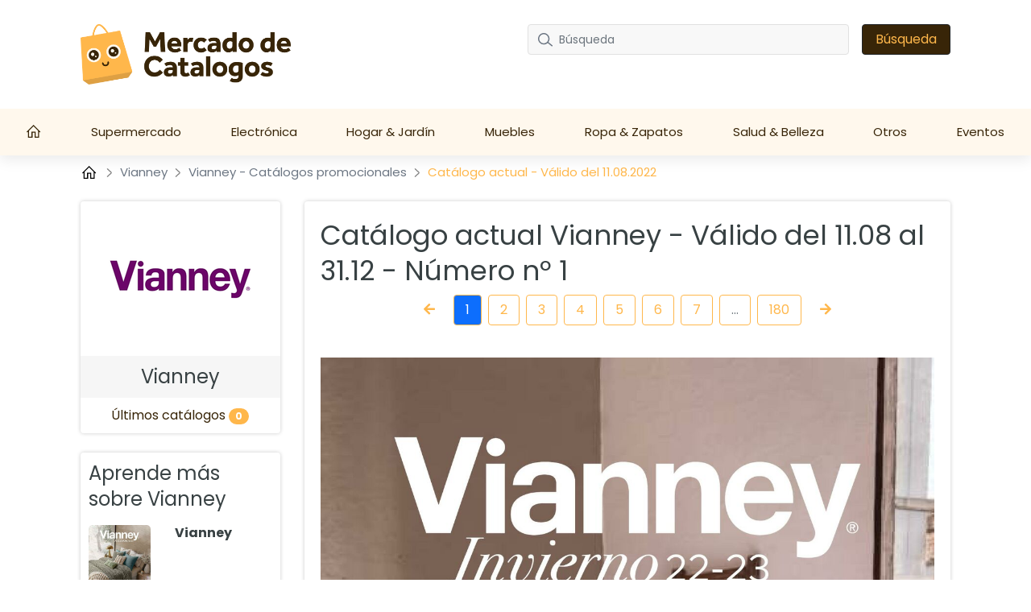

--- FILE ---
content_type: text/html; charset=UTF-8
request_url: https://mercadodecatalogos.com/vianney/vianney-catalogo-18e26c99fd-0
body_size: 16549
content:
<!DOCTYPE html>

<html lang="es-MX">


<head>
    <meta charset="UTF-8" />
    <meta http-equiv="X-UA-Compatible" content="IE=edge" />
    <!-- Required meta tags for responsive -->
    <meta name="viewport" content="width=device-width, initial-scale=1, shrink-to-fit=no" />
    
    <!-- The above 3 meta tags *must* come first in the head; any other head content must come *after* these tags -->
    <!-- Favicon and touch icons -->
    <link rel="shortcut icon" href="/build/template-6/images/favicon.6f4cb1bb.png" />
    <meta name="misapplication-TileColor" content="#ffffff" />
    <meta name="theme-color" content="#ffffff" />
    <!-- gmail verification -->
    <meta name="google-site-verification" content="" />

    
    
    <!-- Open Graph data -->
    <meta property="og:title" content="Vianney Catálogo Promocional - Válido del 11.08 al 31.12 - Número nº 1 - mercadodecatalogos.com " />
    <meta property="og:type" content="website" />

        <meta property="og:url" content="https://mercadodecatalogos.com/vianney/vianney-catalogo-18e26c99fd-0"/>
    <meta property="og:image" content="https://static.mercadodecatalogos.com/images/promotions/vianney/vianney-18e26c99fd/a6fd30434461.jpg"/>
    <meta property="og:description" content="Último catálogo Vianney de 11.08 🔥 ¡Haz clic y aprovecha la promoción de la tienda Vianney de la página nb 1!"/>

    <meta name="description" content="Último catálogo Vianney de 11.08 🔥 ¡Haz clic y aprovecha la promoción de la tienda Vianney de la página nb 1!"/>


    <!-- Website title -->
    <title>Vianney Catálogo Promocional - Válido del 11.08 al 31.12 - Número nº 1 - mercadodecatalogos.com </title>
        <link rel="canonical" href="https://mercadodecatalogos.com/vianney/vianney-catalogo-18e26c99fd-0">

    

    <link rel="shortcut icon" href="/build/template-6/images/favicon.6f4cb1bb.png" />

    <!-- HTML5 shim and Respond.js for IE8 support of HTML5 elements and media queries -->
    <!-- WARNING: Respond.js doesn't work if you view the page via file:// -->
    <!--[if lt IE 9]>
    <script src="https://cdnjs.cloudflare.com/ajax/libs/html5shiv/3.7.3/html5shiv.min.js"></script>
    <script src="https://cdnjs.cloudflare.com/ajax/libs/respond.js/1.4.2/respond.min.js"></script>
    <![endif]-->

    <link rel="stylesheet" href="/build/template-6/app.8d99149f.css">

    <script type="text/javascript">
    var encore = {
        locale: 'es-MX',
        search: {},
        cs: {},
        gdpr: {},
        oneSignal: {},
        pushPushGo: {},
        mailchimp: {},
        s3Path: "https://static.mercadodecatalogos.com/",
        privacyPolicyPdfFilename: "privacy-policy.pdf",
        limitedByGDPR: "1" ? false : true,
        analytics: {},
        shop: {},
        device: 'mobile',
    };

    encore.search.pubId = 'partner-pub-5425935854077758';
    encore.search.styleId = '9946560303';

    encore.cs.debug = false;
    encore.cs.csacc = "US";
    encore.cs.serverTimeZone = "-7, -5";
    encore.cs.serverCountryCode = "MX";
    encore.cs.newsletterCountrySpecificEnabled = "1";
    encore.cs.pushNotificationCountrySpecificEnabled = "1";
    encore.cs.addHomeScreenCountrySpecificEnabled = "1";

    encore.gdpr.isCookiePolicyActive = false;
    encore.gdpr.cookieConsentNotSet = false;
    encore.gdpr.newGdprPercentage = 0;
    encore.gdpr.isEnableCountrySpecificGDPR = "";

    encore.oneSignal.enabled = parseInt('') === 1 ? true : false;
    encore.oneSignal.appId = '7bd5aa5d-3e16-4a2c-a684-06409c821cd5';

    encore.pushPushGo.enabled = parseInt('1') === 1 ? true : false;
    encore.pushPushGo.appId = '61ea7ad07865e484fa9a5d46';

    encore.mailchimp.appId = '49facc2b5056029a0640b71e0';
    encore.mailchimp.delay = '90';
    encore.mailchimp.formUrl = 'https://mercadodecatalogos.us6.list-manage.com/subscribe/post?u=454d6b63a5c08b5c24c77a668&amp;amp;id=52faf42210&amp;amp;v_id=3531&amp;amp;f_id=009854e3f0';
    encore.mailchimp.gdprID = '72085';

    encore.analytics.ads_tracking_enabled = parseInt('1');
    encore.analytics.ads_tracking_click_conversion = 'AW-581184125/QPdwCJ27pckYEP3UkJUC';

    encore.shop.shopName = 'Vianney'
    encore.shop.shopSlug = '';
</script>

	    
    <script src="/build/template-6/runtime.96974f4a.js"></script><script src="/build/template-6/824.5b28facf.js"></script><script src="/build/template-6/app.3a0a3fd4.js"></script>

            <script async src="https://www.googletagmanager.com/gtag/js?id=UA-190348039-1"></script>
        <script>
            window.dataLayer = window.dataLayer || [];
            function gtag(){dataLayer.push(arguments);}
            $(document).ready(function(){
                window['ga-disable-UA-190348039-1'] = !encore.gdpr.analyticalEnabled;
                gtag("js", new Date());
                gtag("config", "UA-190348039-1");
            });
        </script>
            <script async src="https://www.googletagmanager.com/gtag/js?id=AW-581184125"></script>
        <script>
            window.dataLayer = window.dataLayer || [];
            function gtag(){dataLayer.push(arguments);}
            $(document).ready(function(){
                window['ga-disable-AW-581184125'] = !encore.gdpr.analyticalEnabled;
                gtag("js", new Date());
                gtag("config", "AW-581184125");
            });
        </script>
            <script async src="https://www.googletagmanager.com/gtag/js?id=G-S32VCJWQR6"></script>
        <script>
            window.dataLayer = window.dataLayer || [];
            function gtag(){dataLayer.push(arguments);}
            $(document).ready(function(){
                window['ga-disable-G-S32VCJWQR6'] = !encore.gdpr.analyticalEnabled;
                gtag("js", new Date());
                gtag("config", "G-S32VCJWQR6");
            });
        </script>
            <script async src="https://www.googletagmanager.com/gtag/js?id=G-MKF0721ZW0"></script>
        <script>
            window.dataLayer = window.dataLayer || [];
            function gtag(){dataLayer.push(arguments);}
            $(document).ready(function(){
                window['ga-disable-G-MKF0721ZW0'] = !encore.gdpr.analyticalEnabled;
                gtag("js", new Date());
                gtag("config", "G-MKF0721ZW0");
            });
        </script>
                            <script async src="https://pagead2.googlesyndication.com/pagead/js/adsbygoogle.js?client=ca-pub-5425935854077758"
     crossorigin="anonymous"></script> <meta name="verify-admitad" content="db135b36e8" />
                
    
    
</head>

<body>

    
<!-- Main Coding Start Here -->


    
    
    

<header class="header">
    <div class="top">
        <div class="container">
            <div class="row">
                <div class="logo-box template-6">
                    <a href="/">
                        <img src="https://static.mercadodecatalogos.com/images/logo.png" alt="logo" class="img-fluid" />
                    </a>
                </div>

                <div class="border-shadow"></div>

                <div class="header-search-row template-6">
                    <button class="navbar-toggler collapsed" type="button" data-bs-toggle="collapse" data-bs-target="#nav-toggle" aria-controls="nav-toggle"
                            aria-expanded="false" aria-label="Toggle navigation">
                        <i class="fas fa-bars"></i>
                    </button>

                    <form id="search-form" class="header-search d-none d-xl-flex align-items-center justify-content-xl-end"
                          method="GET" action="/buscar">
                        <div class="" id="searchBox">
                            <input name="query" type="text" class="form-control search-control me-3"
                                   placeholder="Búsqueda"/>
                            <button type="submit" class="btn btn-dark px-3">Búsqueda</button>
                        </div>
                        <i class="fas fa-search navbar-toggler" data-bs-toggle="collapse" data-bs-target="#searchBox" aria-controls="#searchBox"></i>
                    </form>
                    <div class="d-none d-xl-flex">
                        <div id="invalid-query" class="invalid-feedback">
                            La pregunta tiene que ser entre 2 y 50 carácteres                        </div>
                    </div>
                </div>
            </div>
        </div>
    </div>
    <div class="red-shadow"></div>
    <nav class="navbar navbar-expand-xl py-xl-0 border-0">
        <div class="navbar-menu">
            <div class="navbar-container wide">
                <div class="collapse  navbar-collapse" id="nav-toggle">
                    <ul class="navbar-nav align-items-xl-stretch justify-content-xl-between w-100 pb-2 pb-lg-0">
                        <li class="nav-item">
                            <a class="nav-link" href="/">
                                                                    <svg style="margin-top: -4px;" width="18" height="18" viewBox="0 0 18 16" fill="none" xmlns="http://www.w3.org/2000/svg">
    <path d="M8.63985 0L8.18704 0.432654L0 8.6197L0.906243 9.52594L1.71235 8.71794V16H7.3803V9.70228H9.89939V16H15.5673V8.71794L16.3741 9.52531L17.2797 8.6197L9.09266 0.432654L8.63985 0ZM8.63985 1.79107L14.3078 7.45903V14.7405H11.1589V8.44273H6.12076V14.7405H2.9719V7.4584L8.63985 1.79107Z" fill="white" />
</svg>
                                                            </a>
                        </li>

                        
                        
                                                    <li class="nav-item dropdown has-megamenu">
                                <a class="nav-link d-none d-lg-block" href="/supermercado">
                                    Supermercado
                                </a>
                                <a class="nav-link nav-link-mobile d-md-block d-lg-none" href="/supermercado"  data-bs-toggle="dropdown">
                                    Supermercado
                                </a>
                                <div class="dropdown-menu megamenu" >
                                    <div class="row g-3">
                                                                                <a href="/7-eleven" class="col-lg-3 dropdown-position">
                                             7-Eleven
                                        </a>
                                                                            <a href="/alsuper" class="col-lg-3 dropdown-position">
                                             Alsuper
                                        </a>
                                                                            <a href="/bodega-aurrera" class="col-lg-3 dropdown-position">
                                             Bodega Aurrera
                                        </a>
                                                                            <a href="/calimax" class="col-lg-3 dropdown-position">
                                             Calimax
                                        </a>
                                                                            <a href="/casa-ley" class="col-lg-3 dropdown-position">
                                             Casa Ley
                                        </a>
                                                                            <a href="/chedraui" class="col-lg-3 dropdown-position">
                                             Chedraui
                                        </a>
                                                                            <a href="/costco" class="col-lg-3 dropdown-position">
                                             Costco
                                        </a>
                                                                            <a href="/heb" class="col-lg-3 dropdown-position">
                                             HEB
                                        </a>
                                                                            <a href="/la-comer" class="col-lg-3 dropdown-position">
                                             La Comer
                                        </a>
                                                                            <a href="/oxxo" class="col-lg-3 dropdown-position">
                                             Oxxo
                                        </a>
                                                                            <a href="/s-mart" class="col-lg-3 dropdown-position">
                                             S-Mart
                                        </a>
                                                                            <a href="/soriana" class="col-lg-3 dropdown-position">
                                             Soriana
                                        </a>
                                                                            <a href="/walmart" class="col-lg-3 dropdown-position">
                                             Walmart
                                        </a>
                                                                            <a href="/walmart-express" class="col-lg-3 dropdown-position">
                                             Walmart Express
                                        </a>
                                                                        </div>
                                </div>
                            </li>
                                                    <li class="nav-item dropdown has-megamenu">
                                <a class="nav-link d-none d-lg-block" href="/electronica">
                                    Electrónica
                                </a>
                                <a class="nav-link nav-link-mobile d-md-block d-lg-none" href="/electronica"  data-bs-toggle="dropdown">
                                    Electrónica
                                </a>
                                <div class="dropdown-menu megamenu" >
                                    <div class="row g-3">
                                                                                <a href="/mobo" class="col-lg-3 dropdown-position">
                                             Mobo
                                        </a>
                                                                            <a href="/office-depot" class="col-lg-3 dropdown-position">
                                             Office Depot
                                        </a>
                                                                            <a href="/radioshack" class="col-lg-3 dropdown-position">
                                             RadioShack
                                        </a>
                                                                            <a href="/sams-club" class="col-lg-3 dropdown-position">
                                             Sam&#039;s Club
                                        </a>
                                                                            <a href="/steren" class="col-lg-3 dropdown-position">
                                             Steren
                                        </a>
                                                                            <a href="/telcel" class="col-lg-3 dropdown-position">
                                             Telcel
                                        </a>
                                                                            <a href="/telmex" class="col-lg-3 dropdown-position">
                                             Telmex
                                        </a>
                                                                        </div>
                                </div>
                            </li>
                                                    <li class="nav-item dropdown has-megamenu">
                                <a class="nav-link d-none d-lg-block" href="/hogar-jardin">
                                    Hogar &amp; Jardín
                                </a>
                                <a class="nav-link nav-link-mobile d-md-block d-lg-none" href="/hogar-jardin"  data-bs-toggle="dropdown">
                                    Hogar &amp; Jardín
                                </a>
                                <div class="dropdown-menu megamenu" >
                                    <div class="row g-3">
                                                                                <a href="/betterware" class="col-lg-3 dropdown-position">
                                             Betterware
                                        </a>
                                                                            <a href="/home-depot" class="col-lg-3 dropdown-position">
                                             Home Depot
                                        </a>
                                                                            <a href="/home-interiors" class="col-lg-3 dropdown-position">
                                             Home Interiors
                                        </a>
                                                                            <a href="/vianney" class="col-lg-3 dropdown-position">
                                             Vianney
                                        </a>
                                                                        </div>
                                </div>
                            </li>
                                                    <li class="nav-item dropdown has-megamenu">
                                <a class="nav-link d-none d-lg-block" href="/muebles">
                                    Muebles
                                </a>
                                <a class="nav-link nav-link-mobile d-md-block d-lg-none" href="/muebles"  data-bs-toggle="dropdown">
                                    Muebles
                                </a>
                                <div class="dropdown-menu megamenu" >
                                    <div class="row g-3">
                                                                                <a href="/colchas-concord" class="col-lg-3 dropdown-position">
                                             Colchas Concord
                                        </a>
                                                                            <a href="/muebles-america" class="col-lg-3 dropdown-position">
                                             Muebles America
                                        </a>
                                                                            <a href="/muebles-dico" class="col-lg-3 dropdown-position">
                                             Muebles Dico
                                        </a>
                                                                        </div>
                                </div>
                            </li>
                                                    <li class="nav-item dropdown has-megamenu">
                                <a class="nav-link d-none d-lg-block" href="/ropa-zapatos">
                                    Ropa &amp; Zapatos
                                </a>
                                <a class="nav-link nav-link-mobile d-md-block d-lg-none" href="/ropa-zapatos"  data-bs-toggle="dropdown">
                                    Ropa &amp; Zapatos
                                </a>
                                <div class="dropdown-menu megamenu" >
                                    <div class="row g-3">
                                                                                <a href="/andrea" class="col-lg-3 dropdown-position">
                                             Andrea
                                        </a>
                                                                            <a href="/bershka" class="col-lg-3 dropdown-position">
                                             Bershka
                                        </a>
                                                                            <a href="/cklass" class="col-lg-3 dropdown-position">
                                             Cklass
                                        </a>
                                                                            <a href="/ilusion" class="col-lg-3 dropdown-position">
                                             Ilusion
                                        </a>
                                                                            <a href="/impuls" class="col-lg-3 dropdown-position">
                                             Impuls
                                        </a>
                                                                            <a href="/liverpool" class="col-lg-3 dropdown-position">
                                             Liverpool
                                        </a>
                                                                            <a href="/mundo-terra" class="col-lg-3 dropdown-position">
                                             Mundo Terra
                                        </a>
                                                                            <a href="/price-shoes" class="col-lg-3 dropdown-position">
                                             Price Shoes
                                        </a>
                                                                            <a href="/privalia" class="col-lg-3 dropdown-position">
                                             Privalia
                                        </a>
                                                                            <a href="/sc-pakar" class="col-lg-3 dropdown-position">
                                             SC Pakar
                                        </a>
                                                                            <a href="/sears" class="col-lg-3 dropdown-position">
                                             SEARS
                                        </a>
                                                                            <a href="/suburbia" class="col-lg-3 dropdown-position">
                                             Suburbia
                                        </a>
                                                                            <a href="/waldos" class="col-lg-3 dropdown-position">
                                             Waldo&#039;s
                                        </a>
                                                                        </div>
                                </div>
                            </li>
                                                    <li class="nav-item dropdown has-megamenu">
                                <a class="nav-link d-none d-lg-block" href="/salud-belleza">
                                    Salud &amp; Belleza
                                </a>
                                <a class="nav-link nav-link-mobile d-md-block d-lg-none" href="/salud-belleza"  data-bs-toggle="dropdown">
                                    Salud &amp; Belleza
                                </a>
                                <div class="dropdown-menu megamenu" >
                                    <div class="row g-3">
                                                                                <a href="/avon" class="col-lg-3 dropdown-position">
                                             Avon
                                        </a>
                                                                            <a href="/cyzone" class="col-lg-3 dropdown-position">
                                             Cyzone
                                        </a>
                                                                            <a href="/esika" class="col-lg-3 dropdown-position">
                                             Esika
                                        </a>
                                                                            <a href="/farmacia-benavides" class="col-lg-3 dropdown-position">
                                             Farmacia Benavides
                                        </a>
                                                                            <a href="/farmacia-guadalajara" class="col-lg-3 dropdown-position">
                                             Farmacia Guadalajara
                                        </a>
                                                                            <a href="/farmacias-del-ahorro" class="col-lg-3 dropdown-position">
                                             Farmacias del Ahorro
                                        </a>
                                                                            <a href="/farmacias-similares" class="col-lg-3 dropdown-position">
                                             Farmacias Similares
                                        </a>
                                                                            <a href="/fuller" class="col-lg-3 dropdown-position">
                                             Fuller
                                        </a>
                                                                            <a href="/jafra" class="col-lg-3 dropdown-position">
                                             Jafra
                                        </a>
                                                                            <a href="/lbel" class="col-lg-3 dropdown-position">
                                             L&#039;BEL
                                        </a>
                                                                            <a href="/mary-kay" class="col-lg-3 dropdown-position">
                                             Mary Kay
                                        </a>
                                                                            <a href="/natura" class="col-lg-3 dropdown-position">
                                             Natura
                                        </a>
                                                                            <a href="/oriflame" class="col-lg-3 dropdown-position">
                                             Oriflame
                                        </a>
                                                                            <a href="/yves-rocher" class="col-lg-3 dropdown-position">
                                             Yves Rocher
                                        </a>
                                                                        </div>
                                </div>
                            </li>
                                                    <li class="nav-item dropdown has-megamenu">
                                <a class="nav-link d-none d-lg-block" href="/otros">
                                    Otros
                                </a>
                                <a class="nav-link nav-link-mobile d-md-block d-lg-none" href="/otros"  data-bs-toggle="dropdown">
                                    Otros
                                </a>
                                <div class="dropdown-menu megamenu" >
                                    <div class="row g-3">
                                                                                <a href="/autozone" class="col-lg-3 dropdown-position">
                                             AutoZone
                                        </a>
                                                                            <a href="/coppel" class="col-lg-3 dropdown-position">
                                             Coppel
                                        </a>
                                                                            <a href="/woolworth" class="col-lg-3 dropdown-position">
                                             Del Sol Woolworth
                                        </a>
                                                                            <a href="/famsa" class="col-lg-3 dropdown-position">
                                             Famsa
                                        </a>
                                                                            <a href="/hemsa" class="col-lg-3 dropdown-position">
                                             HEMSA
                                        </a>
                                                                            <a href="/infra" class="col-lg-3 dropdown-position">
                                             Infra
                                        </a>
                                                                            <a href="/la-europea" class="col-lg-3 dropdown-position">
                                             La Europea
                                        </a>
                                                                            <a href="/tupperware" class="col-lg-3 dropdown-position">
                                             Tupperware
                                        </a>
                                                                        </div>
                                </div>
                            </li>
                        
                                                    <li class="nav-item">
                                <a
                                    class="nav-link"
                                    href="/eventos"
                                >Eventos</a>
                            </li>
                                            </ul>

                    <div class="search-form d-xl-none w-100 pe-2">
                        <form id="search-form-collapse" method="GET" action="/buscar">
                            <div class="inner-addon right-addon">
                                <button class="border-0" type="submit">
                                    <i class="fas fa-search"></i>
                                </button>
                                <input name="query" type="text" class="form-control search-control" placeholder="Búsqueda"/>
                            </div>
                        </form>
                    </div>
                </div>
                <div class="search-form d-xl-none w-100 pe-2">
                    <form id="search-form-collapse" method="GET" action="/buscar">
                        <div class="inner-addon right-addon">
                            <button class="border-0" type="submit">
                                <i class="fas fa-search"></i>
                            </button>
                            <input name="query" type="text" class="form-control search-control" placeholder="Búsqueda"/>
                        </div>
                    </form>
                    <div id="invalid-query-collapse" class="invalid-feedback">
                        La pregunta tiene que ser entre 2 y 50 carácteres                    </div>
                </div>
            </div>
        </div>
    </nav>
</header>

    <div id="adPromotionPageLeft" style="position: absolute;">
        
    
        </div>
    <div id="adPromotionPageRight1" style="position: absolute;">
        
    
        </div>
    <div id="adPromotionPageRight2" style="position: absolute;">
        
    
                    <div class="desktop-ads   csAds">
            <font size="2" color="LightGray" face="arial">Anuncio</font>
<script async src="https://pagead2.googlesyndication.com/pagead/js/adsbygoogle.js?client=ca-pub-5425935854077758"
     crossorigin="anonymous"></script>
<!-- mx_promo_d_right_2 -->
<ins class="adsbygoogle"
     style="display:block"
     data-ad-client="ca-pub-5425935854077758"
     data-ad-slot="5619737894"
     data-ad-format="auto"
     data-full-width-responsive="true"></ins>
<script>
     (adsbygoogle = window.adsbygoogle || []).requestNonPersonalizedAds=(encore.gdpr.marketingEnabled ? 0 : 1); (adsbygoogle = window.adsbygoogle || []).push({});
</script>
<br>
        </div>
        </div>

    <div class="content-wrapper clearfix">
        <div class="">
            <div class="breadcrumbArea">
    <div class="container">
        <div class="row">
            <div class="col-md-12">
                <nav aria-label="breadcrumb" class="breadcrumb">
                    <ul>
                        <li class="breadcrumb-item">
                            <a href="/">
                                <svg style="margin-top: -4px;" width="20" height="20" viewBox="-2 0 20 14" fill="none" xmlns="http://www.w3.org/2000/svg">
    <path d="M8.63985 0L8.18704 0.432654L0 8.6197L0.906243 9.52594L1.71235 8.71794V16H7.3803V9.70228H9.89939V16H15.5673V8.71794L16.3741 9.52531L17.2797 8.6197L9.09266 0.432654L8.63985 0ZM8.63985 1.79107L14.3078 7.45903V14.7405H11.1589V8.44273H6.12076V14.7405H2.9719V7.4584L8.63985 1.79107Z" fill="black" />
</svg>
                            </a>
                        </li>
                                                    <li class="breadcrumb-item">
                                <svg class="right" width="8" height="13" viewBox="0 0 8 13" fill="none" xmlns="http://www.w3.org/2000/svg">
<path opacity="0.5" d="M1 1L6.19583 5.76285C6.6282 6.15918 6.6282 6.84082 6.19583 7.23715L1 12" stroke="black" stroke-width="1.5" stroke-linecap="round" stroke-linejoin="round"/>
</svg>

                                                                    <a href="/vianney">
                                        Vianney
                                    </a>
                                                            </li>
                                                    <li class="breadcrumb-item">
                                <svg class="right" width="8" height="13" viewBox="0 0 8 13" fill="none" xmlns="http://www.w3.org/2000/svg">
<path opacity="0.5" d="M1 1L6.19583 5.76285C6.6282 6.15918 6.6282 6.84082 6.19583 7.23715L1 12" stroke="black" stroke-width="1.5" stroke-linecap="round" stroke-linejoin="round"/>
</svg>

                                                                    <a href="/vianney/vianney-catalogo">
                                        Vianney - Catálogos promocionales
                                    </a>
                                                            </li>
                                                    <li class="breadcrumb-item">
                                <svg class="right" width="8" height="13" viewBox="0 0 8 13" fill="none" xmlns="http://www.w3.org/2000/svg">
<path opacity="0.5" d="M1 1L6.19583 5.76285C6.6282 6.15918 6.6282 6.84082 6.19583 7.23715L1 12" stroke="black" stroke-width="1.5" stroke-linecap="round" stroke-linejoin="round"/>
</svg>

                                                                    Catálogo actual - Válido del 11.08.2022
                                                            </li>
                                            </ul>
                </nav>
            </div>
        </div>
    </div>
</div>

            <div class="itemSection shopInfoSection">
                <div class="container">
                    
    
                    <div class="mobile-ads   csAds">
            <font size="2" color="LightGray" face="arial">Anuncio</font>
<script async src="https://pagead2.googlesyndication.com/pagead/js/adsbygoogle.js"></script>
<!-- mx_promo_m_top -->
<ins class="adsbygoogle"
     style="display:block"
     data-ad-client="ca-pub-5425935854077758"
     data-ad-slot="3923512847"
     data-ad-format="auto"
     data-full-width-responsive="true"></ins>
<script>
     (adsbygoogle = window.adsbygoogle || []).requestNonPersonalizedAds=(encore.gdpr.marketingEnabled ? 0 : 1); (adsbygoogle = window.adsbygoogle || []).push({});
</script>
        </div>
                        <div class="row">
                        <div class="col-lg-3 col-md-5 d-none d-md-block  slw-el">
                            <div class="shopIno shopInoBox">
                                <div class="picture">
                                    <img class="img"
                                         src="https://static.mercadodecatalogos.com/images/shops/vianney-thumbnail-small.png"
                                         alt="Vianney Catálogos promocionales">
                                </div>
                                <div class="shop_name ">Vianney</div>
                                <div class="latestFlyer">
                                    Últimos catálogos <span
                                            class="pl-1 badge customBadge">0</span>
                                </div>
                            </div>

                            <div class="morePromotions my-4">
                                <div class="moreFlyers pb-3">Aprende más sobre Vianney</div>
                                <div class=" slw-el ">
                                                                                                                    <a href="/vianney/vianney-catalogo-29dc45d5e7-0"
                                           class="row">
                                            <div class="col-lg-5 col-md-4 mb-3">
                                                <div class="moreImageContainer mb-2">
                                                    <img class="img-fluid"
                                                         src="https://static.mercadodecatalogos.com/images/promotions/vianney/vianney-29dc45d5e7/thumbnail-small-456b93056ed4.jpg"
                                                         alt="Catálogo Vianney 11.08.2022 - 31.12.2023"/>
                                                </div>
                                            </div>
                                            <div class="col-lg-7 col-md-8 pl-0 mb-3">
                                                <div class="promotion_name">Vianney
                                                                                                        </div>
                                                <div class="leftDays expired">
                                                    01.01 - 31.12.2024
                                                </div>
                                            </div>
                                        </a>
                                                                                                                    <a href="/vianney/vianney-catalogo-419926914c-0"
                                           class="row">
                                            <div class="col-lg-5 col-md-4 mb-3">
                                                <div class="moreImageContainer mb-2">
                                                    <img class="img-fluid"
                                                         src="https://static.mercadodecatalogos.com/images/promotions/vianney/vianney-419926914c/thumbnail-small-a42bac23ec6f.jpg"
                                                         alt="Catálogo Vianney 11.08.2022 - 31.12.2023"/>
                                                </div>
                                            </div>
                                            <div class="col-lg-7 col-md-8 pl-0 mb-3">
                                                <div class="promotion_name">Vianney
                                                                                                        </div>
                                                <div class="leftDays expired">
                                                    01.01 - 31.12.2024
                                                </div>
                                            </div>
                                        </a>
                                                                                                                    <a href="/vianney/vianney-catalogo-19c6f759d2-0"
                                           class="row">
                                            <div class="col-lg-5 col-md-4 mb-3">
                                                <div class="moreImageContainer mb-2">
                                                    <img class="img-fluid"
                                                         src="https://static.mercadodecatalogos.com/images/promotions/vianney/vianney-19c6f759d2/thumbnail-small-66f10a1e1ebc.jpg"
                                                         alt="Catálogo Vianney 11.08.2022 - 31.12.2023"/>
                                                </div>
                                            </div>
                                            <div class="col-lg-7 col-md-8 pl-0 mb-3">
                                                <div class="promotion_name">Vianney
                                                                                                        </div>
                                                <div class="leftDays expired">
                                                    01.01 - 31.12.2024
                                                </div>
                                            </div>
                                        </a>
                                                                                                                    <a href="/vianney/vianney-catalogo-2af89f251d-0"
                                           class="row">
                                            <div class="col-lg-5 col-md-4 mb-3">
                                                <div class="moreImageContainer mb-2">
                                                    <img class="img-fluid"
                                                         src="https://static.mercadodecatalogos.com/images/promotions/vianney/vianney-2af89f251d/thumbnail-small-4dcc7ae9d525.jpg"
                                                         alt="Catálogo Vianney 11.08.2022 - 31.12.2023"/>
                                                </div>
                                            </div>
                                            <div class="col-lg-7 col-md-8 pl-0 mb-3">
                                                <div class="promotion_name">Vianney
                                                                                                        </div>
                                                <div class="leftDays expired">
                                                    01.01 - 31.12.2024
                                                </div>
                                            </div>
                                        </a>
                                                                                                                    <a href="/vianney/vianney-catalogo-49877b16ee-0"
                                           class="row">
                                            <div class="col-lg-5 col-md-4 mb-3">
                                                <div class="moreImageContainer mb-2">
                                                    <img class="img-fluid"
                                                         src="https://static.mercadodecatalogos.com/images/promotions/vianney/vianney-49877b16ee/efde35a85ef8-thumbnail-small.jpg"
                                                         alt="Catálogo Vianney 11.08.2022 - 31.12.2023"/>
                                                </div>
                                            </div>
                                            <div class="col-lg-7 col-md-8 pl-0 mb-3">
                                                <div class="promotion_name">Vianney
                                                                                                        </div>
                                                <div class="leftDays expired">
                                                    01.01 - 31.12.2023
                                                </div>
                                            </div>
                                        </a>
                                                                                                                    <a href="/vianney/vianney-catalogo-18e26c99fd-0"
                                           class="row">
                                            <div class="col-lg-5 col-md-4 mb-3">
                                                <div class="moreImageContainer mb-2">
                                                    <img class="img-fluid"
                                                         src="https://static.mercadodecatalogos.com/images/promotions/vianney/vianney-18e26c99fd/thumbnail-small-d583ff97939b.jpg"
                                                         alt="Catálogo Vianney 11.08.2022 - 31.12.2023"/>
                                                </div>
                                            </div>
                                            <div class="col-lg-7 col-md-8 pl-0 mb-3">
                                                <div class="promotion_name">Vianney
                                                                                                        </div>
                                                <div class="leftDays expired">
                                                    11.08 - 31.12.2023
                                                </div>
                                            </div>
                                        </a>
                                                                                                                    <a href="/vianney/vianney-catalogo-487759d3cc-0"
                                           class="row">
                                            <div class="col-lg-5 col-md-4 mb-3">
                                                <div class="moreImageContainer mb-2">
                                                    <img class="img-fluid"
                                                         src="https://static.mercadodecatalogos.com/images/promotions/vianney/vianney-487759d3cc/thumbnail-small-1687aa503a5a.jpg"
                                                         alt="Catálogo Vianney 11.08.2022 - 31.12.2023"/>
                                                </div>
                                            </div>
                                            <div class="col-lg-7 col-md-8 pl-0 mb-3">
                                                <div class="promotion_name">Vianney
                                                                                                        </div>
                                                <div class="leftDays expired">
                                                    01.02 - 31.12.2023
                                                </div>
                                            </div>
                                        </a>
                                                                                                                    <a href="/vianney/vianney-catalogo-211ebc40cd-0"
                                           class="row">
                                            <div class="col-lg-5 col-md-4 mb-3">
                                                <div class="moreImageContainer mb-2">
                                                    <img class="img-fluid"
                                                         src="https://static.mercadodecatalogos.com/images/promotions/vianney/vianney-211ebc40cd/thumbnail-small-27dc134447f3.jpg"
                                                         alt="Catálogo Vianney 11.08.2022 - 31.12.2023"/>
                                                </div>
                                            </div>
                                            <div class="col-lg-7 col-md-8 pl-0 mb-3">
                                                <div class="promotion_name">Vianney
                                                                                                        </div>
                                                <div class="leftDays expired">
                                                    10.10 - 31.10.2023
                                                </div>
                                            </div>
                                        </a>
                                                                                                                    <a href="/vianney/vianney-catalogo-0c338d004f-0"
                                           class="row">
                                            <div class="col-lg-5 col-md-4 mb-3">
                                                <div class="moreImageContainer mb-2">
                                                    <img class="img-fluid"
                                                         src="https://static.mercadodecatalogos.com/images/promotions/vianney/vianney-0c338d004f/thumbnail-small-5bf886939551.jpg"
                                                         alt="Catálogo Vianney 11.08.2022 - 31.12.2023"/>
                                                </div>
                                            </div>
                                            <div class="col-lg-7 col-md-8 pl-0 mb-3">
                                                <div class="promotion_name">Vianney
                                                                                                        </div>
                                                <div class="leftDays expired">
                                                    25.04 - 09.05.2023
                                                </div>
                                            </div>
                                        </a>
                                                                                                                    <a href="/vianney/vianney-catalogo-f08e8d26e3-0"
                                           class="row">
                                            <div class="col-lg-5 col-md-4 mb-3">
                                                <div class="moreImageContainer mb-2">
                                                    <img class="img-fluid"
                                                         src="https://static.mercadodecatalogos.com/images/promotions/vianney/vianney-f08e8d26e3/thumbnail-small-52e1973f2edd.jpg"
                                                         alt="Catálogo Vianney 11.08.2022 - 31.12.2023"/>
                                                </div>
                                            </div>
                                            <div class="col-lg-7 col-md-8 pl-0 mb-3">
                                                <div class="promotion_name">Vianney
                                                                                                        </div>
                                                <div class="leftDays expired">
                                                    29.03 - 13.04.2023
                                                </div>
                                            </div>
                                        </a>
                                                                                                                    <a href="/vianney/vianney-catalogo-04f3a33f52-0"
                                           class="row">
                                            <div class="col-lg-5 col-md-4 mb-3">
                                                <div class="moreImageContainer mb-2">
                                                    <img class="img-fluid"
                                                         src="https://static.mercadodecatalogos.com/images/promotions/vianney/vianney-04f3a33f52/thumbnail-small-136a2942c897.jpg"
                                                         alt="Catálogo Vianney 11.08.2022 - 31.12.2023"/>
                                                </div>
                                            </div>
                                            <div class="col-lg-7 col-md-8 pl-0 mb-3">
                                                <div class="promotion_name">Vianney
                                                                                                        </div>
                                                <div class="leftDays expired">
                                                    22.03 - 29.03.2023
                                                </div>
                                            </div>
                                        </a>
                                                                                                                    <a href="/vianney/vianney-catalogo-2d4782ac1c-0"
                                           class="row">
                                            <div class="col-lg-5 col-md-4 mb-3">
                                                <div class="moreImageContainer mb-2">
                                                    <img class="img-fluid"
                                                         src="https://static.mercadodecatalogos.com/images/promotions/vianney/vianney-2d4782ac1c/thumbnail-small-241e155e342d.jpg"
                                                         alt="Catálogo Vianney 11.08.2022 - 31.12.2023"/>
                                                </div>
                                            </div>
                                            <div class="col-lg-7 col-md-8 pl-0 mb-3">
                                                <div class="promotion_name">Vianney
                                                                                                        </div>
                                                <div class="leftDays expired">
                                                    15.03 - 21.03.2023
                                                </div>
                                            </div>
                                        </a>
                                                                    </div>
                            </div>

                        </div> <!-- end col-lg-3 -->
                        <div class="col-lg-9 col-md-7">
                            <div class="itemInfo">
                                <h1 class="flyerInfoTitle pb-md-2 m-0">
                                    Catálogo actual Vianney - Válido del 11.08 al 31.12
                                    - Número nº 1
                                </h1>

                                <div class="row">
                                    <div class="col-md-6">
                                        
    
                    <div class="desktop-ads   csAds">
            <font size="2" color="LightGray" face="arial">Anuncio</font>
<script async src="https://pagead2.googlesyndication.com/pagead/js/adsbygoogle.js?client=ca-pub-5425935854077758"
     crossorigin="anonymous"></script>
<!-- mx_promo_d_top_1 -->
<ins class="adsbygoogle"
     style="display:block"
     data-ad-client="ca-pub-5425935854077758"
     data-ad-slot="9942126286"
     data-ad-format="auto"
     data-full-width-responsive="true"></ins>
<script>
     (adsbygoogle = window.adsbygoogle || []).requestNonPersonalizedAds=(encore.gdpr.marketingEnabled ? 0 : 1); (adsbygoogle = window.adsbygoogle || []).push({});
</script>
<br>
        </div>
                                        </div>
                                    <div class="col-md-6">
                                        
    
                    <div class="desktop-ads   csAds">
            <font size="2" color="LightGray" face="arial">Anuncio</font>
<script async src="https://pagead2.googlesyndication.com/pagead/js/adsbygoogle.js?client=ca-pub-5425935854077758"
     crossorigin="anonymous"></script>
<!-- mx_promo_d_top_2 -->
<ins class="adsbygoogle"
     style="display:block"
     data-ad-client="ca-pub-5425935854077758"
     data-ad-slot="5811309585"
     data-ad-format="auto"
     data-full-width-responsive="true"></ins>
<script>
     (adsbygoogle = window.adsbygoogle || []).requestNonPersonalizedAds=(encore.gdpr.marketingEnabled ? 0 : 1); (adsbygoogle = window.adsbygoogle || []).push({});
</script>
<br>
        </div>
                                        </div>
                                </div>

                                <div class="col-xs-12 pagination text-center d-none d-lg-block slw-el">
                <nav>
                        <ul class="pagination justify-content-center">

                            <li class="page-item disabled d-none d-md-block">
                    <span class="page-link">
                        <i class="fas fa-arrow-left"></i>
                    </span>
                </li>
            
            
                                                <li class="page-item active">
                        <span class="page-link">1</span>
                    </li>
                
                                                <li class="page-item">
                        <a class="page-link"
                           href="/vianney/vianney-catalogo-18e26c99fd-1">
                            2
                        </a>
                    </li>
                
                                                <li class="page-item">
                        <a class="page-link"
                           href="/vianney/vianney-catalogo-18e26c99fd-2">
                            3
                        </a>
                    </li>
                
                                                <li class="page-item">
                        <a class="page-link"
                           href="/vianney/vianney-catalogo-18e26c99fd-3">
                            4
                        </a>
                    </li>
                
                                                <li class="page-item">
                        <a class="page-link"
                           href="/vianney/vianney-catalogo-18e26c99fd-4">
                            5
                        </a>
                    </li>
                
                                                <li class="page-item">
                        <a class="page-link"
                           href="/vianney/vianney-catalogo-18e26c99fd-5">
                            6
                        </a>
                    </li>
                
                                                <li class="page-item">
                        <a class="page-link"
                           href="/vianney/vianney-catalogo-18e26c99fd-6">
                            7
                        </a>
                    </li>
                
            
                                                                        <li class="page-item disabled">
                            <span class="page-link">&hellip;</span>
                        </li>
                                                    <li class="page-item">
                    <a class="page-link"
                       href="/vianney/vianney-catalogo-18e26c99fd-179">
                        180
                    </a>
                </li>
            
                            <li class="page-item d-none d-md-block">
                    <a class="page-link" rel="next"
                       href="/vianney/vianney-catalogo-18e26c99fd-1">
                        <i class="fas fa-arrow-right"></i>
                    </a>
                </li>
                    </ul>
    </nav>

</div>

<div class="col-xs-12 pagination text-center d-block d-lg-none slw-el">
                    
                <nav>
                        <ul class="pagination justify-content-center pagination-sm">

                            <li class="page-item disabled d-none d-md-block">
                    <span class="page-link">
                        <i class="fas fa-arrow-left"></i>
                    </span>
                </li>
            
            
                                                <li class="page-item active">
                        <span class="page-link">1</span>
                    </li>
                
                                                <li class="page-item">
                        <a class="page-link"
                           href="/vianney/vianney-catalogo-18e26c99fd-1">
                            2
                        </a>
                    </li>
                
            
                                                                        <li class="page-item disabled">
                            <span class="page-link">&hellip;</span>
                        </li>
                                                    <li class="page-item">
                    <a class="page-link"
                       href="/vianney/vianney-catalogo-18e26c99fd-179">
                        180
                    </a>
                </li>
            
                            <li class="page-item d-none d-md-block">
                    <a class="page-link" rel="next"
                       href="/vianney/vianney-catalogo-18e26c99fd-1">
                        <i class="fas fa-arrow-right"></i>
                    </a>
                </li>
                    </ul>
    </nav>

</div>
                                
    
                    <div class="mobile-ads   csAds">
            <font size="2" color="LightGray" face="arial">Anuncio</font>
<script async src="https://pagead2.googlesyndication.com/pagead/js/adsbygoogle.js"></script>
<!-- mx_promo_m_middle -->
<ins class="adsbygoogle"
     style="display:block"
     data-ad-client="ca-pub-5425935854077758"
     data-ad-slot="1624652561"
     data-ad-format="auto"
     data-full-width-responsive="true"></ins>
<script>
     (adsbygoogle = window.adsbygoogle || []).requestNonPersonalizedAds=(encore.gdpr.marketingEnabled ? 0 : 1); (adsbygoogle = window.adsbygoogle || []).push({});
</script>
        </div>
    
                                <div class="itemImage page active text-center py-3 py-md-4 slw-el ">
                                    
    
                                        
    
                    <div class="desktop-ads   csAds">
            <font size="2" color="LightGray" face="arial">Anuncio</font>
<script async src="https://pagead2.googlesyndication.com/pagead/js/adsbygoogle.js"></script>
<!-- mx_promo_m_middle_1 -->
<ins class="adsbygoogle"
     style="display:block"
     data-ad-client="ca-pub-5425935854077758"
     data-ad-slot="3540369469"
     data-ad-format="auto"
     data-full-width-responsive="true"></ins>
<script>
     (adsbygoogle = window.adsbygoogle || []).requestNonPersonalizedAds=(encore.gdpr.marketingEnabled ? 0 : 1); (adsbygoogle = window.adsbygoogle || []).push({});
</script>
<br>
        </div>
    
                                                                            <img class="img-fluid"
                                             alt="Catálogo Vianney 11.08.2022 - 31.12.2023"
                                             src="https://static.mercadodecatalogos.com/images/promotions/vianney/vianney-18e26c99fd/a6fd30434461.jpg"
                                             usemap="#imagemaps518085"/>
                                        <map class="imagemaps" name="imagemaps518085">
                                                                                    </map>

                                    
                                    <img id="iconCanvas" src="/build/template-6/images/hand-point-mid.a6212fd3.svg"
                                         style="display: none">

                                    
    
                                        
    
                                    </div>

                                
    
                    <div class="mobile-ads  ">
            <font size="2" color="LightGray" face="arial">Anuncio</font>
<script async src="https://pagead2.googlesyndication.com/pagead/js/adsbygoogle.js"></script>
<!-- mx_promo_m_middle_2 -->
<ins class="adsbygoogle"
     style="display:block"
     data-ad-client="ca-pub-5425935854077758"
     data-ad-slot="5372325880"
     data-ad-format="auto"
     data-full-width-responsive="true"></ins>
<script>
     (adsbygoogle = window.adsbygoogle || []).requestNonPersonalizedAds=(encore.gdpr.marketingEnabled ? 0 : 1); (adsbygoogle = window.adsbygoogle || []).push({});
</script>
<br>
        </div>
                                    
    
                    <div class="desktop-ads  ">
            <font size="2" color="LightGray" face="arial">Anuncio</font>
<script async src="https://pagead2.googlesyndication.com/pagead/js/adsbygoogle.js?client=ca-pub-5425935854077758"
     crossorigin="anonymous"></script>
<!-- mx_promo_m_middle_2 -->
<ins class="adsbygoogle"
     style="display:block"
     data-ad-client="ca-pub-5425935854077758"
     data-ad-slot="5372325880"
     data-ad-format="auto"
     data-full-width-responsive="true"></ins>
<script>
     (adsbygoogle = window.adsbygoogle || []).requestNonPersonalizedAds=(encore.gdpr.marketingEnabled ? 0 : 1); (adsbygoogle = window.adsbygoogle || []).push({});
</script>
<br>
        </div>
                                    <div class="col-xs-12 pagination text-center d-none d-lg-block slw-el">
                <nav>
                        <ul class="pagination justify-content-center">

                            <li class="page-item disabled d-none d-md-block">
                    <span class="page-link">
                        <i class="fas fa-arrow-left"></i>
                    </span>
                </li>
            
            
                                                <li class="page-item active">
                        <span class="page-link">1</span>
                    </li>
                
                                                <li class="page-item">
                        <a class="page-link"
                           href="/vianney/vianney-catalogo-18e26c99fd-1">
                            2
                        </a>
                    </li>
                
                                                <li class="page-item">
                        <a class="page-link"
                           href="/vianney/vianney-catalogo-18e26c99fd-2">
                            3
                        </a>
                    </li>
                
                                                <li class="page-item">
                        <a class="page-link"
                           href="/vianney/vianney-catalogo-18e26c99fd-3">
                            4
                        </a>
                    </li>
                
                                                <li class="page-item">
                        <a class="page-link"
                           href="/vianney/vianney-catalogo-18e26c99fd-4">
                            5
                        </a>
                    </li>
                
                                                <li class="page-item">
                        <a class="page-link"
                           href="/vianney/vianney-catalogo-18e26c99fd-5">
                            6
                        </a>
                    </li>
                
                                                <li class="page-item">
                        <a class="page-link"
                           href="/vianney/vianney-catalogo-18e26c99fd-6">
                            7
                        </a>
                    </li>
                
            
                                                                        <li class="page-item disabled">
                            <span class="page-link">&hellip;</span>
                        </li>
                                                    <li class="page-item">
                    <a class="page-link"
                       href="/vianney/vianney-catalogo-18e26c99fd-179">
                        180
                    </a>
                </li>
            
                            <li class="page-item d-none d-md-block">
                    <a class="page-link" rel="next"
                       href="/vianney/vianney-catalogo-18e26c99fd-1">
                        <i class="fas fa-arrow-right"></i>
                    </a>
                </li>
                    </ul>
    </nav>

</div>

<div class="col-xs-12 pagination text-center d-block d-lg-none slw-el">
                    
                <nav>
                        <ul class="pagination justify-content-center pagination-sm">

                            <li class="page-item disabled d-none d-md-block">
                    <span class="page-link">
                        <i class="fas fa-arrow-left"></i>
                    </span>
                </li>
            
            
                                                <li class="page-item active">
                        <span class="page-link">1</span>
                    </li>
                
                                                <li class="page-item">
                        <a class="page-link"
                           href="/vianney/vianney-catalogo-18e26c99fd-1">
                            2
                        </a>
                    </li>
                
            
                                                                        <li class="page-item disabled">
                            <span class="page-link">&hellip;</span>
                        </li>
                                                    <li class="page-item">
                    <a class="page-link"
                       href="/vianney/vianney-catalogo-18e26c99fd-179">
                        180
                    </a>
                </li>
            
                            <li class="page-item d-none d-md-block">
                    <a class="page-link" rel="next"
                       href="/vianney/vianney-catalogo-18e26c99fd-1">
                        <i class="fas fa-arrow-right"></i>
                    </a>
                </li>
                    </ul>
    </nav>

</div>
                                
    
                    <div class="mobile-ads   csAds">
            <script async src="https://pagead2.googlesyndication.com/pagead/js/adsbygoogle.js"></script>
<!-- mx_promo_m_bottom -->
<ins class="adsbygoogle"
     style="display:block"
     data-ad-client="ca-pub-5425935854077758"
     data-ad-slot="3436427684"
     data-ad-format="auto"
     data-full-width-responsive="true"></ins>
<script>
     (adsbygoogle = window.adsbygoogle || []).requestNonPersonalizedAds=(encore.gdpr.marketingEnabled ? 0 : 1); (adsbygoogle = window.adsbygoogle || []).push({});
</script>
        </div>
    
                                                            </div>
                        </div> <!-- end col-lg-5 -->
                    </div>
                </div>
            </div> <!-- end itemSection -->

            <div class="popularAds my-4 d-none d-md-block">
                    <!-- latest-flyer -->
    <section id="latest-flyer" class="latest-flyer latest-flyer-section section-padding py-4">
        <div class="container">
            <div class="sectionTitle">
                <h2 class="m-0">Últimos catálogos</h2>
                <svg class="curve_border" width="208" height="34" fill="none" xmlns="http://www.w3.org/2000/svg">
    <path d="M2.123 22.604c44.642-7.72 147.957-20.192 204.085-8.31" stroke="#00A3D1" stroke-width="3"
          stroke-linecap="round"/>
</svg>

            </div>
            <div class="mt-3 mb-3 mb-sm-5 flyer-carousel owl-carousel owl-theme">

                                                        <div class="ad-article-item">
                        <div class="carousel-img-container">
                            <a href="/la-comer/la-comer-catalogo-d2ab3947c9-0">
                                <img src="https://static.mercadodecatalogos.com/images/promotions/la-comer/limpia-organiza-y-ahorra-lc-alto-10-de-enero-al-6-feb-d2ab3947c9/thumbnail-small-32cffed1587f.jpg"
                                     class="carousel-img img-fluid"
                                     alt="Catálogo La Comer 10.02.2025 - 06.02.2026"/>
                            </a>
                        </div>
                        <div class="carousel-content bg-white px-3 py-3">
                            <div class="carouselTitle">
                                <a href="/la-comer/la-comer-catalogo-d2ab3947c9-0" class="title">La Comer
                                                                        </a>
                            </div>
                            <p class="date d-flex align-items-center my-3">
                                <span class="fa fa-clock me-2 clock-icon"></span>
                                10 feb., 2025 - 6 feb., 2026
                            </p>
                            <div class="btn-group-carousel d-flex align-items-center justify-content-between">
                                <a href="/la-comer/la-comer-catalogo-d2ab3947c9-0" class="btn-flayer btn btn-outline-primary text-uppercase me-2">
                                    Ver catálogos                                </a>
                            </div>
                        </div>
                    </div>
                
                <!-- google-ad -->
                
                                <!-- google-ad -->
            </div>
        </div>
    </section>
    <!-- latest-flyer -->


    <script type="text/javascript">
        // owlCarousel
        $(function () {
            if ($('.flyer-carousel').length) {
                $(".flyer-carousel").owlCarousel({
                    items: 4,
                    margin: 30,
                    nav: $(window).width() > 1200,
                    loop: true,
                    autoplay: false,
                    dots: false,
                    autoplayHoverPause: true,
                    navText: [
                        '<img src="/build/template-6/images/left_arrow.fb5205ef.png" class="img-fluid" alt="img-icon" />',
                        '<img src="/build/template-6/images/right_arrow.b6f12853.png" class="img-fluid" alt="img-icon" />'
                    ],
                    responsive: {
                        0: {
                            items: 1
                        },
                        576: {
                            items: 2
                        },
                        1024: {
                            items: 3
                        },
                        1400: {
                            items: 3
                        }
                    }
                });
            }
        });
    </script>

            </div>

            <div class="container">
    <div class="d-md-none">
        <div class="sectionTitle sectionTitleNew text-center">
            <h2 class="m-0">Catálogos seleccionados para ti</h2>
        </div>

        <div class="row">
                    </div>
    </div>
</div>

            
    
                    <div class="mobile-ads   csAds">
            <font size="2" color="LightGray" face="arial">Anuncio</font>
<script async src="https://pagead2.googlesyndication.com/pagead/js/adsbygoogle.js?client=ca-pub-5425935854077758"
     crossorigin="anonymous"></script>
<!-- mx_promo_m_link_unit_bottom -->
<ins class="adsbygoogle"
     style="display:block"
     data-ad-client="ca-pub-5425935854077758"
     data-ad-slot="8215493213"
     data-ad-format="auto"
     data-full-width-responsive="true"></ins>
<script>
     (adsbygoogle = window.adsbygoogle || []).requestNonPersonalizedAds=(encore.gdpr.marketingEnabled ? 0 : 1); (adsbygoogle = window.adsbygoogle || []).push({});
</script>
        </div>
    
            <div class="col-xs-12 text-center p-2 disclaimer d-block d-md-none">
                
                            </div>

            <div class="container">
    <div class="d-md-none">
        <div class="sectionTitle sectionTitleNew text-center">
            <h2 class="m-0">Catálogos más populares</h2>
        </div>

        <div class="row">
                    </div>
    </div>
</div>
        </div>
    </div>


    
    
                    <div class="desktop-ads  ">
            <font size="2" color="LightGray" face="arial">Anuncio</font>
<script async src="https://pagead2.googlesyndication.com/pagead/js/adsbygoogle.js?client=ca-pub-5425935854077758"
     crossorigin="anonymous"></script>
<!-- mx_promo_d_bottom -->
<ins class="adsbygoogle"
     style="display:block"
     data-ad-client="ca-pub-5425935854077758"
     data-ad-slot="2802002861"
     data-ad-format="auto"
     data-full-width-responsive="true"></ins>
<script>
     (adsbygoogle = window.adsbygoogle || []).requestNonPersonalizedAds=(encore.gdpr.marketingEnabled ? 0 : 1); (adsbygoogle = window.adsbygoogle || []).push({});
</script>
<br>
        </div>
        
    
                    <div class="desktop-ads   csAds">
            <font size="2" color="LightGray" face="arial">Anuncio</font>
<script async src="https://pagead2.googlesyndication.com/pagead/js/adsbygoogle.js?client=ca-pub-5425935854077758"
     crossorigin="anonymous"></script>
<!-- mx_promo_d_bottom_2 -->
<ins class="adsbygoogle"
     style="display:block"
     data-ad-client="ca-pub-5425935854077758"
     data-ad-slot="9175839528"
     data-ad-format="auto"
     data-full-width-responsive="true"></ins>
<script>
     (adsbygoogle = window.adsbygoogle || []).requestNonPersonalizedAds=(encore.gdpr.marketingEnabled ? 0 : 1); (adsbygoogle = window.adsbygoogle || []).push({});
</script>
        </div>
    
    <div class="fixed-bottom ads-fixed">
        <div id="collapseAdsBottomFixedDesktop" class="collapseAds">
            
    
                        <button type="button" class="close bg-white rounded-circle border-1 border-dark ms-2" aria-label="Close"
                    data-toggle="collapse" href="#collapseAdsBottomFixedDesktop"
                    aria-expanded="false" aria-controls="collapseAdsBottomFixedDesktop">
                <i class="fas fa-times"></i>
            </button>
                <div class="desktop-ads   csAds">
            <script async src="https://pagead2.googlesyndication.com/pagead/js/adsbygoogle.js?client=ca-pub-5425935854077758"
     crossorigin="anonymous"></script>
<!-- mx_promo_d_mtb -->
<ins class="adsbygoogle"
     style="display:inline-block;width:728px;height:90px"
     data-ad-client="ca-pub-5425935854077758"
     data-ad-slot="2483107859"></ins>
<script>
     (adsbygoogle = window.adsbygoogle || []).requestNonPersonalizedAds=(encore.gdpr.marketingEnabled ? 0 : 1); (adsbygoogle = window.adsbygoogle || []).push({});
</script>
        </div>
            </div>
        <div id="collapseAdsBottomFixedMobile" class="collapseAds">
            
    
                        <button type="button" class="close bg-white rounded-circle border-1 border-dark ms-2" aria-label="Close"
                    data-toggle="collapse" href="#collapseAdsBottomFixedMobile"
                    aria-expanded="false" aria-controls="collapseAdsBottomFixedMobile">
                <i class="fas fa-times"></i>
            </button>
                <div class="mobile-ads   csAds">
            <script async src="https://pagead2.googlesyndication.com/pagead/js/adsbygoogle.js?client=ca-pub-5425935854077758"
     crossorigin="anonymous"></script>
<!-- mx_promo_m_mtb -->
<ins class="adsbygoogle"
     style="display:inline-block;width:320px;height:100px"
     data-ad-client="ca-pub-5425935854077758"
     data-ad-slot="4917699505"></ins>
<script>
     (adsbygoogle = window.adsbygoogle || []).requestNonPersonalizedAds=(encore.gdpr.marketingEnabled ? 0 : 1); (adsbygoogle = window.adsbygoogle || []).push({});
</script>
        </div>
            </div>
    </div>


<footer class="footer mt-auto">
    <div class="container">
        <div class="col-sm-12 copyRight">
            <div class="d-flex d-md-none">
                <div>
                    &copy; mercadodecatalogos.com 2026
                </div>
                                    <div role="button" class="ms-auto showNewsletterButton">
                        <i class="fa fa-envelope"></i>
                    </div>
                            </div>

            <div class="d-md-none">
                <hr class="mt-2">
            </div>
        </div>

        <div class="footer-top ps-sm-0 text-sm-start">
            <div class="row">
                                <div class="col-lg-4 col-md-6">
                    <div class="footer-box mb-md-5 mb-sm-0">
                        <div class="footer-title mb-3">Categorías</div>
                                                <ul class="link-list list-grid2 list-unstyled m-0">
                                                            <li class="mb-2 mb-md-3">
                                    <a href="/supermercado" class="d-block">
                                        <svg class="right-arrow" width="16" height="16" viewBox="0 0 16 16" xmlns="http://www.w3.org/2000/svg">
    <path fill-rule="evenodd" clip-rule="evenodd"
          d="M10.146 4.64604C10.1925 4.59948 10.2477 4.56253 10.3084 4.53733C10.3692 4.51212 10.4343 4.49915 10.5 4.49915C10.5658 4.49915 10.6309 4.51212 10.6917 4.53733C10.7524 4.56253 10.8076 4.59948 10.854 4.64604L13.854 7.64604C13.9006 7.69248 13.9375 7.74766 13.9628 7.80841C13.988 7.86915 14.0009 7.93427 14.0009 8.00004C14.0009 8.06581 13.988 8.13093 13.9628 8.19167C13.9375 8.25242 13.9006 8.30759 13.854 8.35404L10.854 11.354C10.7602 11.4479 10.6328 11.5007 10.5 11.5007C10.3673 11.5007 10.2399 11.4479 10.146 11.354C10.0522 11.2602 9.99941 11.1328 9.99941 11C9.99941 10.8673 10.0522 10.7399 10.146 10.646L12.793 8.00004L10.146 5.35404C10.0995 5.30759 10.0625 5.25242 10.0373 5.19167C10.0121 5.13093 9.99915 5.06581 9.99915 5.00004C9.99915 4.93427 10.0121 4.86915 10.0373 4.80841C10.0625 4.74766 10.0995 4.69248 10.146 4.64604Z"/>
    <path fill-rule="evenodd" clip-rule="evenodd"
          d="M2 8C2 7.86739 2.05268 7.74021 2.14645 7.64645C2.24021 7.55268 2.36739 7.5 2.5 7.5H13C13.1326 7.5 13.2598 7.55268 13.3536 7.64645C13.4473 7.74021 13.5 7.86739 13.5 8C13.5 8.13261 13.4473 8.25979 13.3536 8.35355C13.2598 8.44732 13.1326 8.5 13 8.5H2.5C2.36739 8.5 2.24021 8.44732 2.14645 8.35355C2.05268 8.25979 2 8.13261 2 8Z"/>
</svg>

                                        Supermercado
                                    </a>
                                </li>
                                                            <li class="mb-2 mb-md-3">
                                    <a href="/electronica" class="d-block">
                                        <svg class="right-arrow" width="16" height="16" viewBox="0 0 16 16" xmlns="http://www.w3.org/2000/svg">
    <path fill-rule="evenodd" clip-rule="evenodd"
          d="M10.146 4.64604C10.1925 4.59948 10.2477 4.56253 10.3084 4.53733C10.3692 4.51212 10.4343 4.49915 10.5 4.49915C10.5658 4.49915 10.6309 4.51212 10.6917 4.53733C10.7524 4.56253 10.8076 4.59948 10.854 4.64604L13.854 7.64604C13.9006 7.69248 13.9375 7.74766 13.9628 7.80841C13.988 7.86915 14.0009 7.93427 14.0009 8.00004C14.0009 8.06581 13.988 8.13093 13.9628 8.19167C13.9375 8.25242 13.9006 8.30759 13.854 8.35404L10.854 11.354C10.7602 11.4479 10.6328 11.5007 10.5 11.5007C10.3673 11.5007 10.2399 11.4479 10.146 11.354C10.0522 11.2602 9.99941 11.1328 9.99941 11C9.99941 10.8673 10.0522 10.7399 10.146 10.646L12.793 8.00004L10.146 5.35404C10.0995 5.30759 10.0625 5.25242 10.0373 5.19167C10.0121 5.13093 9.99915 5.06581 9.99915 5.00004C9.99915 4.93427 10.0121 4.86915 10.0373 4.80841C10.0625 4.74766 10.0995 4.69248 10.146 4.64604Z"/>
    <path fill-rule="evenodd" clip-rule="evenodd"
          d="M2 8C2 7.86739 2.05268 7.74021 2.14645 7.64645C2.24021 7.55268 2.36739 7.5 2.5 7.5H13C13.1326 7.5 13.2598 7.55268 13.3536 7.64645C13.4473 7.74021 13.5 7.86739 13.5 8C13.5 8.13261 13.4473 8.25979 13.3536 8.35355C13.2598 8.44732 13.1326 8.5 13 8.5H2.5C2.36739 8.5 2.24021 8.44732 2.14645 8.35355C2.05268 8.25979 2 8.13261 2 8Z"/>
</svg>

                                        Electrónica
                                    </a>
                                </li>
                                                            <li class="mb-2 mb-md-3">
                                    <a href="/hogar-jardin" class="d-block">
                                        <svg class="right-arrow" width="16" height="16" viewBox="0 0 16 16" xmlns="http://www.w3.org/2000/svg">
    <path fill-rule="evenodd" clip-rule="evenodd"
          d="M10.146 4.64604C10.1925 4.59948 10.2477 4.56253 10.3084 4.53733C10.3692 4.51212 10.4343 4.49915 10.5 4.49915C10.5658 4.49915 10.6309 4.51212 10.6917 4.53733C10.7524 4.56253 10.8076 4.59948 10.854 4.64604L13.854 7.64604C13.9006 7.69248 13.9375 7.74766 13.9628 7.80841C13.988 7.86915 14.0009 7.93427 14.0009 8.00004C14.0009 8.06581 13.988 8.13093 13.9628 8.19167C13.9375 8.25242 13.9006 8.30759 13.854 8.35404L10.854 11.354C10.7602 11.4479 10.6328 11.5007 10.5 11.5007C10.3673 11.5007 10.2399 11.4479 10.146 11.354C10.0522 11.2602 9.99941 11.1328 9.99941 11C9.99941 10.8673 10.0522 10.7399 10.146 10.646L12.793 8.00004L10.146 5.35404C10.0995 5.30759 10.0625 5.25242 10.0373 5.19167C10.0121 5.13093 9.99915 5.06581 9.99915 5.00004C9.99915 4.93427 10.0121 4.86915 10.0373 4.80841C10.0625 4.74766 10.0995 4.69248 10.146 4.64604Z"/>
    <path fill-rule="evenodd" clip-rule="evenodd"
          d="M2 8C2 7.86739 2.05268 7.74021 2.14645 7.64645C2.24021 7.55268 2.36739 7.5 2.5 7.5H13C13.1326 7.5 13.2598 7.55268 13.3536 7.64645C13.4473 7.74021 13.5 7.86739 13.5 8C13.5 8.13261 13.4473 8.25979 13.3536 8.35355C13.2598 8.44732 13.1326 8.5 13 8.5H2.5C2.36739 8.5 2.24021 8.44732 2.14645 8.35355C2.05268 8.25979 2 8.13261 2 8Z"/>
</svg>

                                        Hogar &amp; Jardín
                                    </a>
                                </li>
                                                            <li class="mb-2 mb-md-3">
                                    <a href="/muebles" class="d-block">
                                        <svg class="right-arrow" width="16" height="16" viewBox="0 0 16 16" xmlns="http://www.w3.org/2000/svg">
    <path fill-rule="evenodd" clip-rule="evenodd"
          d="M10.146 4.64604C10.1925 4.59948 10.2477 4.56253 10.3084 4.53733C10.3692 4.51212 10.4343 4.49915 10.5 4.49915C10.5658 4.49915 10.6309 4.51212 10.6917 4.53733C10.7524 4.56253 10.8076 4.59948 10.854 4.64604L13.854 7.64604C13.9006 7.69248 13.9375 7.74766 13.9628 7.80841C13.988 7.86915 14.0009 7.93427 14.0009 8.00004C14.0009 8.06581 13.988 8.13093 13.9628 8.19167C13.9375 8.25242 13.9006 8.30759 13.854 8.35404L10.854 11.354C10.7602 11.4479 10.6328 11.5007 10.5 11.5007C10.3673 11.5007 10.2399 11.4479 10.146 11.354C10.0522 11.2602 9.99941 11.1328 9.99941 11C9.99941 10.8673 10.0522 10.7399 10.146 10.646L12.793 8.00004L10.146 5.35404C10.0995 5.30759 10.0625 5.25242 10.0373 5.19167C10.0121 5.13093 9.99915 5.06581 9.99915 5.00004C9.99915 4.93427 10.0121 4.86915 10.0373 4.80841C10.0625 4.74766 10.0995 4.69248 10.146 4.64604Z"/>
    <path fill-rule="evenodd" clip-rule="evenodd"
          d="M2 8C2 7.86739 2.05268 7.74021 2.14645 7.64645C2.24021 7.55268 2.36739 7.5 2.5 7.5H13C13.1326 7.5 13.2598 7.55268 13.3536 7.64645C13.4473 7.74021 13.5 7.86739 13.5 8C13.5 8.13261 13.4473 8.25979 13.3536 8.35355C13.2598 8.44732 13.1326 8.5 13 8.5H2.5C2.36739 8.5 2.24021 8.44732 2.14645 8.35355C2.05268 8.25979 2 8.13261 2 8Z"/>
</svg>

                                        Muebles
                                    </a>
                                </li>
                                                    </ul>
                                            </div>
                </div>
                <div class="col-lg-4 col-md-6">
                                        <div class="footer-title more_category mb-3"></div>
                    <div class="footer-box mb-md-5 mb-sm-0">
                        <ul class="link-list list-grid2 list-unstyled">
                                                            <li class="mb-2 mb-md-3">
                                    <a href="/ropa-zapatos" class="d-block">
                                        <svg class="right-arrow" width="16" height="16" viewBox="0 0 16 16" xmlns="http://www.w3.org/2000/svg">
    <path fill-rule="evenodd" clip-rule="evenodd"
          d="M10.146 4.64604C10.1925 4.59948 10.2477 4.56253 10.3084 4.53733C10.3692 4.51212 10.4343 4.49915 10.5 4.49915C10.5658 4.49915 10.6309 4.51212 10.6917 4.53733C10.7524 4.56253 10.8076 4.59948 10.854 4.64604L13.854 7.64604C13.9006 7.69248 13.9375 7.74766 13.9628 7.80841C13.988 7.86915 14.0009 7.93427 14.0009 8.00004C14.0009 8.06581 13.988 8.13093 13.9628 8.19167C13.9375 8.25242 13.9006 8.30759 13.854 8.35404L10.854 11.354C10.7602 11.4479 10.6328 11.5007 10.5 11.5007C10.3673 11.5007 10.2399 11.4479 10.146 11.354C10.0522 11.2602 9.99941 11.1328 9.99941 11C9.99941 10.8673 10.0522 10.7399 10.146 10.646L12.793 8.00004L10.146 5.35404C10.0995 5.30759 10.0625 5.25242 10.0373 5.19167C10.0121 5.13093 9.99915 5.06581 9.99915 5.00004C9.99915 4.93427 10.0121 4.86915 10.0373 4.80841C10.0625 4.74766 10.0995 4.69248 10.146 4.64604Z"/>
    <path fill-rule="evenodd" clip-rule="evenodd"
          d="M2 8C2 7.86739 2.05268 7.74021 2.14645 7.64645C2.24021 7.55268 2.36739 7.5 2.5 7.5H13C13.1326 7.5 13.2598 7.55268 13.3536 7.64645C13.4473 7.74021 13.5 7.86739 13.5 8C13.5 8.13261 13.4473 8.25979 13.3536 8.35355C13.2598 8.44732 13.1326 8.5 13 8.5H2.5C2.36739 8.5 2.24021 8.44732 2.14645 8.35355C2.05268 8.25979 2 8.13261 2 8Z"/>
</svg>

                                        Ropa &amp; Zapatos
                                    </a>
                                </li>
                                                            <li class="mb-2 mb-md-3">
                                    <a href="/salud-belleza" class="d-block">
                                        <svg class="right-arrow" width="16" height="16" viewBox="0 0 16 16" xmlns="http://www.w3.org/2000/svg">
    <path fill-rule="evenodd" clip-rule="evenodd"
          d="M10.146 4.64604C10.1925 4.59948 10.2477 4.56253 10.3084 4.53733C10.3692 4.51212 10.4343 4.49915 10.5 4.49915C10.5658 4.49915 10.6309 4.51212 10.6917 4.53733C10.7524 4.56253 10.8076 4.59948 10.854 4.64604L13.854 7.64604C13.9006 7.69248 13.9375 7.74766 13.9628 7.80841C13.988 7.86915 14.0009 7.93427 14.0009 8.00004C14.0009 8.06581 13.988 8.13093 13.9628 8.19167C13.9375 8.25242 13.9006 8.30759 13.854 8.35404L10.854 11.354C10.7602 11.4479 10.6328 11.5007 10.5 11.5007C10.3673 11.5007 10.2399 11.4479 10.146 11.354C10.0522 11.2602 9.99941 11.1328 9.99941 11C9.99941 10.8673 10.0522 10.7399 10.146 10.646L12.793 8.00004L10.146 5.35404C10.0995 5.30759 10.0625 5.25242 10.0373 5.19167C10.0121 5.13093 9.99915 5.06581 9.99915 5.00004C9.99915 4.93427 10.0121 4.86915 10.0373 4.80841C10.0625 4.74766 10.0995 4.69248 10.146 4.64604Z"/>
    <path fill-rule="evenodd" clip-rule="evenodd"
          d="M2 8C2 7.86739 2.05268 7.74021 2.14645 7.64645C2.24021 7.55268 2.36739 7.5 2.5 7.5H13C13.1326 7.5 13.2598 7.55268 13.3536 7.64645C13.4473 7.74021 13.5 7.86739 13.5 8C13.5 8.13261 13.4473 8.25979 13.3536 8.35355C13.2598 8.44732 13.1326 8.5 13 8.5H2.5C2.36739 8.5 2.24021 8.44732 2.14645 8.35355C2.05268 8.25979 2 8.13261 2 8Z"/>
</svg>

                                        Salud &amp; Belleza
                                    </a>
                                </li>
                                                            <li class="mb-2 mb-md-3">
                                    <a href="/otros" class="d-block">
                                        <svg class="right-arrow" width="16" height="16" viewBox="0 0 16 16" xmlns="http://www.w3.org/2000/svg">
    <path fill-rule="evenodd" clip-rule="evenodd"
          d="M10.146 4.64604C10.1925 4.59948 10.2477 4.56253 10.3084 4.53733C10.3692 4.51212 10.4343 4.49915 10.5 4.49915C10.5658 4.49915 10.6309 4.51212 10.6917 4.53733C10.7524 4.56253 10.8076 4.59948 10.854 4.64604L13.854 7.64604C13.9006 7.69248 13.9375 7.74766 13.9628 7.80841C13.988 7.86915 14.0009 7.93427 14.0009 8.00004C14.0009 8.06581 13.988 8.13093 13.9628 8.19167C13.9375 8.25242 13.9006 8.30759 13.854 8.35404L10.854 11.354C10.7602 11.4479 10.6328 11.5007 10.5 11.5007C10.3673 11.5007 10.2399 11.4479 10.146 11.354C10.0522 11.2602 9.99941 11.1328 9.99941 11C9.99941 10.8673 10.0522 10.7399 10.146 10.646L12.793 8.00004L10.146 5.35404C10.0995 5.30759 10.0625 5.25242 10.0373 5.19167C10.0121 5.13093 9.99915 5.06581 9.99915 5.00004C9.99915 4.93427 10.0121 4.86915 10.0373 4.80841C10.0625 4.74766 10.0995 4.69248 10.146 4.64604Z"/>
    <path fill-rule="evenodd" clip-rule="evenodd"
          d="M2 8C2 7.86739 2.05268 7.74021 2.14645 7.64645C2.24021 7.55268 2.36739 7.5 2.5 7.5H13C13.1326 7.5 13.2598 7.55268 13.3536 7.64645C13.4473 7.74021 13.5 7.86739 13.5 8C13.5 8.13261 13.4473 8.25979 13.3536 8.35355C13.2598 8.44732 13.1326 8.5 13 8.5H2.5C2.36739 8.5 2.24021 8.44732 2.14645 8.35355C2.05268 8.25979 2 8.13261 2 8Z"/>
</svg>

                                        Otros
                                    </a>
                                </li>
                                                    </ul>
                    </div>
                                    </div>
                                    <div class="d-md-none mt-2">
                        <a href="/tiendas">
                            Lista de tiendas
                        </a>
                    </div>
                                <div class="d-md-none mt-2">
                    <a
                        class="me-3"
                        href="https://static.mercadodecatalogos.com/terms_and_conditions.pdf"
                        target="_blank"
                    >Términos y condiciones</a>
                </div>
                                    <div class="d-md-none mt-2">
                        <a
                            class="me-3 privacy-policy-link"
                            href="https://static.mercadodecatalogos.com/privacy-policy.pdf"
                            target="_blank"
                        >Política de privacidad</a>
                    </div>
                                                <div class="col-lg-4 col-md-6">
                    <div class="footer-box">
                        <a href="/" class=" d-none d-md-block">
                            <div class="footer-title">
                                <img src="https://static.mercadodecatalogos.com/images/footer_logo.png" alt="">
                            </div>
                        </a>
                        <p class="footer-desc mb-md-3 text-center d-none d-md-block">
                                                                                        El mejor sitio web que almacena cat&aacute;logos semanales de las mejores tiendas de todo M&eacute;xico. &iexcl;Descubre m&aacute;s informaci&oacute;n y noticias acerca de tus tiendas y manten informaci&oacute;n sobre los &uacute;ltimos descuentos y promociones! &iexcl;Ahorra con nosotros!
                                                    </p>
                    </div>
                </div>
            </div>
            <div class="row mt-2">
                <div class="col-12">
                    <ul class="nav">
                                            </ul>
                </div>
            </div>
        </div>
        <div class="col-sm-12 copyRight d-none d-md-block">
            <hr>
        </div>
        <div class="col-sm-12 copyRight d-none d-md-flex justify-content-start">
            <div>
                &copy; mercadodecatalogos.com 2026
            </div>
            <div class="ms-auto d-flex">
                                    <a
                        class="me-3"
                        href="/tiendas">
                        Lista de tiendas
                    </a>
                                <a
                    class="me-3"
                    href="https://static.mercadodecatalogos.com/terms_and_conditions.pdf"
                    target="_blank"
                >Términos y condiciones</a>
                                    <a
                        class="me-3 privacy-policy-link"
                        href="https://static.mercadodecatalogos.com/privacy-policy.pdf"
                        target="_blank"
                    >Política de privacidad</a>
                                                                    <a class="me-3" href="/advertising ">
                        Advertising                    </a>
                                                    <div role="button" class="showNewsletterButton">
                        <i class="fa fa-envelope"></i>
                        Newsletter
                    </div>
                            </div>
        </div>
    </div>
</footer>


<div class="footer_bottom">
    <div class="container text-center">
                    Por favor, ten en cuenta que las imágenes de los productos son con própositos ilustrativos únicamente. Los precios de descuento son buscados por el listado oficial de minoristas. Los descuentos son válidos en la fecha establecida o hasta agotar existencias. Estos sitios tienen que ser utilizados por motivos informativos solamente y no pueden ser utilizados para bienes exactos de acuerdo a estas especificaciones. Los precios pueden variar según la locación."            </div>
</div>

<div class="modal fade hide" id="mailchimpModal" data-bs-backdrop="static" data-bs-keyboard="false" tabindex="-1" role="dialog"
     aria-labelledby="cookie-disclaimer-modal-title">
    <div class="modal-dialog modal-dialog-centered modal-lg" role="document">
        <div class="modal-content">
            <div class="modal-header">
                <div class="modal-title h4" id="cookie-consent-modal-label">¿Quieres que te mantengamos informado de las últimas promociones? Regístrate para recibir notificaciones gratuitas!</div>
                <button type="button" class="close" data-dismiss="modal" aria-label="Close">
                    <span class="h1" aria-hidden="true">×</span>
                </button>
            </div>
            <!-- Begin Mailchimp Signup Form -->
            <link href="//cdn-images.mailchimp.com/embedcode/classic-071822.css" rel="stylesheet" type="text/css">
            <style type="text/css">
                #mc_embed_signup{background:#fff; clear:left; font:14px Helvetica,Arial,sans-serif;  }
                /* Add your own Mailchimp form style overrides in your site stylesheet or in this style block.
                   We recommend moving this block and the preceding CSS link to the HEAD of your HTML file. */
            </style>
            <style type="text/css">
                #mc-embedded-subscribe-form input[type=checkbox]{display: inline; width: auto;margin-right: 10px;}
                #mergeRow-gdpr {margin-top: 20px;}
                #mergeRow-gdpr fieldset label {font-weight: normal;}
                #mc-embedded-subscribe-form .mc_fieldset{border:none;min-height: 0px;padding-bottom:0px;}
            </style>
            <div id="mc_embed_signup">
                <form action="https://mercadodecatalogos.us6.list-manage.com/subscribe/post?u=454d6b63a5c08b5c24c77a668&amp;amp;id=52faf42210&amp;amp;v_id=3531&amp;amp;f_id=009854e3f0" method="post" id="mc-embedded-subscribe-form" name="mc-embedded-subscribe-form" class="validate" target="_blank" novalidate>
                    <div id="mc_embed_signup_scroll">
                        <div class="mc-field-group">
                            <label for="mce-EMAIL">Dirección de correo electrónico<span class="asterisk">*</span>
                            </label>
                            <input value="" name="EMAIL" id="mce-EMAIL">
                            <div id="mce-EMAIL-error" class="mce_inline_error" style="display: none;">Introduzca una dirección de correo electrónico válida</div>
                            <div id="mce-EMAIL-domain-error" class="mce_inline_error" style="display: none;"><strong id="EMAIL-domain-label"></strong> - ¿Es correcto este dominio?</div>
                            <label for="mce-EMAIL">Repita la dirección de correo electrónico<span class="asterisk">*</span>
                            </label>
                            <input value="" name="EMAIL2" id="mce-EMAIL-repeat">
                            <span id="mce-EMAIL-HELPERTEXT" class="helper_text"></span>
                            <div id="mce-EMAIL-repeat-error" class="mce_inline_error" style="display: none;">Repita correctamente la dirección de correo electrónico</div>
                        </div>

                        <div class="mc-field-group">
                            <label for="mce-FNAME">Nombre </label>
                            <input type="text" value="" name="FNAME" class="" id="mce-FNAME">
                            <span id="mce-FNAME-HELPERTEXT" class="helper_text"></span>
                        </div>
                        <div id="mergeRow-gdpr" class="mergeRow gdpr-mergeRow content__gdprBlock mc-field-group">
                            <div class="content__gdpr">
                                <p>
                                    <fieldset class="mc_fieldset gdprRequired mc-field-group" name="interestgroup_field">
                                        <label class="checkbox subfield" ><input type="checkbox" id="gdpr_72085" name="gdpr[72085]" value="Y" class="av-checkbox gdpr"><span>Email</span> </label>
                                    </fieldset>
                                    <div id="mce-GDPR-error" class="mce_inline_error" style="display: none;">Debe marcarse el consentimiento para el envío por correo electrónico</div>
                                </p>
                                <p>Puedes darte de baja de las notificaciones en cualquier momento haciendo clic en el enlace que aparece en el pie de página del correo electrónico. Si deseas información sobre nuestras prácticas de privacidad, visita nuestro sitio web.</p>
                            </div>
                            <div class="content__gdprLegal">
                                <p>We use Mailchimp as our marketing platform. By clicking below to subscribe, you acknowledge that your information will be transferred to Mailchimp for processing. <a href="https://mailchimp.com/legal/terms" target="_blank">Learn more about Mailchimp's privacy practices here.</a></p>
                            </div>
                        </div>
                        <div id="mce-responses" class="clear">
                            <div class="response" id="mce-error-response" style="display:none"></div>
                            <div class="response" id="mce-success-response" style="display:none"></div>
                        </div>    <!-- real people should not fill this in and expect good things - do not remove this or risk form bot signups-->
                        <div class="clear"><input  value="¡Apúntame ya!" name="subscribe" id="mc-embedded-subscribe" class="button "'></div>
                    </div>
                </form>
            </div>
            <script type='text/javascript' src='//s3.amazonaws.com/downloads.mailchimp.com/js/mc-validate.js'></script><script type='text/javascript'>(function($) {window.fnames = new Array(); window.ftypes = new Array();fnames[0]='EMAIL';ftypes[0]='email';fnames[1]='FNAME';ftypes[1]='text';}(jQuery));var $mcj = jQuery.noConflict(true);</script>
            <!--End mc_embed_signup-->
        </div>
    </div>
</div>


<div class="modal fade hide" id="mailchimpModalSuccess" data-bs-backdrop="static" data-bs-keyboard="false" tabindex="-1" role="dialog"
     aria-labelledby="cookie-disclaimer-modal-title">
    <div class="modal-dialog modal-dialog-centered modal-lg" role="document">
        <div class="modal-content pr-3 pl-lg-3">
            <div class="modal-header text-right " style="border-bottom: none">
                <div class="modal-title h4" id="cookie-consent-modal-label"></div>
                <button type="button" class="close pull-right " data-dismiss="modal" aria-label="Close">
                    <span class="h1" aria-hidden="true">×</span>
                </button>
            </div>
            <div class="modal-body text-center title">
                <div class="h1">
                    <i class="fa fa-check-circle fa-lg pb-4 title" aria-hidden="true"></i>
                    <p>Gracias</p>
                </div>
                <div class="h3 pb-5 ">
                    <p>Una confirmación de registro fue enviada a tu dirección de correo electrónico para activar tu cuenta.</p>
                </div>
            </div>
        </div>

    </div>
</div>
<div class="modal fade hide" id="cookieDisclaimerModal" data-bs-backdrop="static" data-bs-keyboard="false" tabindex="-1"
     role="dialog"
     aria-labelledby="cookie-disclaimer-modal-title">
    <div class="modal-dialog modal-dialog-scrollable modal-dialog-centered modal-lg" role="document">
        <div class="modal-content">
            <div class="modal-header">
                <div class="modal-title h4"
                     id="cookie-disclaimer-modal-title">Uso de las cookies</div>
                <button type="button" class="close" data-dismiss="modal" aria-label="Close">
                    <span aria-hidden="true">×</span>
                </button>
            </div>
            <div class="modal-body">
                                    <p>El sitio web que opera en mercadodecatalogos.com (en adelante, el <b>"Sitio Web"</b>) utiliza cookies y otras tecnologías (es decir, almacenamiento local) para garantizar el correcto funcionamiento del Sitio Web, mejorar el rendimiento del Sitio Web, recopilar información sobre cómo los usuarios utilizan el Sitio Web, mejorar el Sitio Web, ajustar el funcionamiento del Sitio Web a las preferencias de los usuarios, crear estadísticas sobre el uso del Sitio Web y con fines de marketing.</p> <p> <p>La información, incluidos los datos personales, obtenida en relación con el uso de las cookies en el Sitio Web, es tratada de  como proveedor de servicios del Sitio Web para los fines antes mencionados y también puede ser tratada por sus Socios indicados en la <a href="https://static.mercadodecatalogos.com/privacy-policy.pdf">Política de privacidad</a>. Por tanto, el usuario tiene derecho a acceder a sus datos personales, a la rectificación de los mismos, a la supresión de los datos personales, a la limitación del tratamiento y a oponerse al tratamiento, así como a presentar una reclamación ante el Presidente de la Oficina de Protección de Datos Personales. La información detallada sobre las cookies utilizadas en el sitio web y otra información sobre la privacidad relacionada con el uso del sitio web está disponible en la <a href="https://static.mercadodecatalogos.com/privacy-policy.pdf">Política de privacidad</a>.</p> <p><b>Seleccionando la opción "Ir a la página web", usted consiente el uso de todas las cookies del Sitio Web por parte de mercadodecatalogos.com y sus Socios para los fines indicados anteriormente.</b> Expresar el consentimiento es voluntario. Puede retirar su consentimiento y cambiar la configuración de las cookies en cualquier momento a través del panel "Configuración de cookies" disponible en la <a href="https://static.mercadodecatalogos.com/privacy-policy.pdf">Política de privacidad</a>, así como eliminar las cookies de la memoria de su dispositivo.</p> <p><b>También puede ajustar sus opciones de cookies y consentir el uso de cookies en el Sitio Web sólo para los fines que usted elija seleccionando "Ajustes de privacidad"</b></p>                            </div>
            <div class="modal-footer">
                <button id="cookie-disclaimer-settings"
                        class="btn btn-default btn-md">Ajustes de privacidad</button>
                <button id="cookie-disclaimer-accept"
                        class="btn btn-primary btn-md">Ir a la página web</button>
            </div>
        </div>
    </div>
</div>
<div class="modal fade hide" id="cookieConsentModal" tabindex="-1" role="dialog"
     aria-labelledby="cookie-consent-modal-label">
    <div class="modal-dialog modal-dialog-scrollable modal-dialog-centered modal-lg" role="document">
        <div class="modal-content">
            <div class="modal-header">
                <div class="modal-title h4"
                     id="cookie-consent-modal-label">Ajustes de las cookies</div>
                <button type="button" class="close" data-dismiss="modal" aria-label="Close">
                    <span aria-hidden="true">×</span>
                </button>
            </div>
            <div class="modal-body overflow-x-hidden">
                <div class="d-block d-xl-flex align-items-start">
                    <div class="nav flex-column nav-pills me-3 col-xl-3" id="v-pills-tab" role="tablist"
                         aria-orientation="vertical">
                        <div class="nav-link active" id="v-pills-info-tab" data-bs-toggle="pill"
                             data-bs-target="#v-pills-info" type="button" role="tab" aria-controls="v-pills-info"
                             aria-selected="true"><i
                                    class="fas fa-info-circle"></i> Información general                        </div>
                        <div class="nav-link" id="v-pills-required-cookies-tab" data-bs-toggle="pill"
                             data-bs-target="#v-pills-required-cookies" type="button" role="tab"
                             aria-controls="v-pills-required-cookies" aria-selected="false"><i
                                    class="fas fa-info-circle"></i> Cookies necesarias                        </div>
                        <div class="nav-link" id="v-pills-analytical-cookies-tab" data-bs-toggle="pill"
                             data-bs-target="#v-pills-analytical-cookies" type="button" role="tab"
                             aria-controls="v-pills-analytical-cookies" aria-selected="false"><i
                                    class="fas fa-check"></i>Cookies analíticas                        </div>
                        <div class="nav-link" id="v-pills-marketing-cookies-tab" data-bs-toggle="pill"
                             data-bs-target="#v-marketing-cookies" type="button" role="tab"
                             aria-controls="v-marketing-cookies" aria-selected="false"><i
                                    class="fas fa-check"></i>Cookies de marketing                        </div>
                        <div class="nav-link" id="v-pills-partners-tab" data-bs-toggle="pill"
                             data-bs-target="#v-partners" type="button" role="tab"
                             aria-controls="v-partners" aria-selected="false"><i
                                    class="fas fa-handshake"></i>Socios                        </div>
                                                <div class="nav-link" id="v-more-tab" type="button" role="tab" aria-controls="v-more"
                             aria-selected="false">
                            <a
                                    href="https://static.mercadodecatalogos.com/privacy-policy.pdf"
                                    target="_blank"
                            ><i class="fas fa-link"></i>Más información</a>
                        </div>
                                            </div>
                    <div class="tab-content col" id="v-pills-tabContent">
                        <div class="tab-pane fade show active" id="v-pills-info" role="tabpanel"
                             aria-labelledby="v-pills-info-tab">
                            <div class="h3">Información general</div>
                            <p>
                                                                    <p>Las cookies son datos informáticos, en particular archivos de texto, que se almacenan en el dispositivo final del usuario y se utilizan para gestionar el sitio web y recoger información relacionada con el uso del sitio web por parte del usuario. La información, incluidos los datos personales, obtenida en relación con el uso de las cookies en el Sitio Web, es tratada por  como proveedor de servicios del Sitio Web (en adelante "Proveedor de Servicios") y puede ser tratada por sus Socios, indicados en la <a href="https://static.mercadodecatalogos.com/privacy-policy.pdf">Política de Privacidad</a>. En la <a href="https://static.mercadodecatalogos.com/privacy-policy.pdf">Política de privacidad</a> se ofrece información detallada sobre las cookies utilizadas en el Sitio Web y otra información sobre la privacidad relacionada con el uso del Sitio Web. <p>Este panel permite ajustar las opciones relativas a las cookies que se utilizarán en el Sitio Web, consintiendo el uso de cookies para fines específicos seleccionados por el usuario.</p> <p <p><b>Seleccionando la opción "Acepto todas", el usuario consiente el uso de todas las cookies del Sitio Web por parte del Proveedor de Servicios y sus Socios, indicadas en la <a href="https://static.mercadodecatalogos.com/privacy-policy.pdf">Política de Privacidad</a>, para todos los fines indicados a continuación. La expresión del consentimiento es voluntaria.</b></p> <p> <p>Puede retirar su consentimiento y cambiar la configuración de las cookies en cualquier momento a través del panel "Configuración de cookies" disponible en la <a href="https://static.mercadodecatalogos.com/privacy-policy.pdf">Política de privacidad</a>, así como eliminar las cookies de la memoria de su dispositivo.</p>                                                            </p>
                        </div>
                        <div class="tab-pane fade" id="v-pills-required-cookies" role="tabpanel"
                             aria-labelledby="v-pills-required-cookies-tab">
                            <div class="h3">Cookies necesarias</div>
                            <p>Estas cookies se usan para asegurar el funcionamiento apropiado de la página web, la habilidad de poder moverse por la página web y usar sus funciones básicas. Son necesarias para la operación de la página web y no pueden apagarse, ya que si las deshabilitamos podría hacer que la página web no funcionara.</p>
                            <hr/>
                            <table class="table table-striped">
    <thead>
    <tr>
        <th>Categoría</th>
        <th>Cookies</th>
    </tr>
    </thead>
    <tbody>
    <tr>
        <td>mercadodecatalogos.com</td>
        <td>cookie-consent</td>
    </tr>
    <tr>
        <td></td>
        <td>cookie-consent-marketing</td>
    </tr>
    <tr>
        <td></td>
        <td>cookie-consent-analytics</td>
    </tr>
    <tr>
        <td></td>
        <td>cookie_analytical</td>
    </tr>
    <tr>
        <td></td>
        <td>cookie_marketing</td>
    </tr>
    <tr>
        <td></td>
        <td>FCCDCF</td>
    </tr>
    <tr>
        <td></td>
        <td>CUID</td>
    </tr>
    <tr>
        <td></td>
        <td>_ga</td>
    </tr>
    <tr>
        <td></td>
        <td>_fbp</td>
    </tr>
    <tr>
        <td></td>
        <td>_gads</td>
    </tr>
    <tr>
        <td></td>
        <td>_cfduid</td>
    </tr>
    <tr>
        <td></td>
        <td>_gid</td>
    </tr>
    <tr>
        <td></td>
        <td>_gat_gtag_</td>
    </tr>
    <tr>
        <td></td>
        <td>MCPopupClosed</td>
    </tr>
    <tr>
        <td></td>
        <td>MCPopupClosedSet</td>
    </tr>
    <tr>
        <td></td>
        <td>MCPopupSubscribed</td>
    </tr>
    <tr>
        <td></td>
        <td>AWSALB</td>
    </tr>
    <tr>
        <td></td>
        <td>AWSALBCORS</td>
    </tr>
    <tr>
        <td></td>
        <td>_gcl_au</td>
    </tr>
    <tr>
        <td></td>
        <td>__gads</td>
    </tr>
    <tr>
        <td></td>
        <td>icg</td>
    </tr>
    <tr>
        <td></td>
        <td>bm_sz</td>
    </tr>
    <tr>
        <td></td>
        <td>NID</td>
    </tr>
    <tr>
        <td></td>
        <td>PHPSESSID</td>
    </tr>
    <tr>
        <td></td>
        <td>SAPISID</td>
    </tr>
    <tr>
        <td></td>
        <td>SID</td>
    </tr>
    <tr>
        <td></td>
        <td>SIDCC</td>
    </tr>
    <tr>
        <td></td>
        <td>SSID</td>
    </tr>
    <tr>
        <td></td>
        <td>IDE</td>
    </tr>
    <tr>
        <td></td>
        <td>HSID</td>
    </tr>
    <tr>
        <td></td>
        <td>APISID</td>
    </tr>
    <tr>
        <td></td>
        <td>ak_bmsc</td>
    </tr>
    <tr>
        <td></td>
        <td>_abck</td>
    </tr>
    <tr>
        <td></td>
        <td>__Secure-1PAPISID</td>
    </tr>
    <tr>
        <td></td>
        <td>__Secure-1PSID</td>
    </tr>
    <tr>
        <td></td>
        <td>__Secure-3PAPISID</td>
    </tr>
    <tr>
        <td></td>
        <td>__Secure-3PSID</td>
    </tr>
    <tr>
        <td></td>
        <td>__Secure-3PSIDCC</td>
    </tr>
    <tr>
        <td></td>
        <td>uatt</td>
    </tr>
    <tr>
        <td></td>
        <td>CONSENT</td>
    </tr>
    <tr>
        <td></td>
        <td>_hjSessionUser_431312</td>
    </tr>
    </tbody>
</table>
                        </div>
                        <div class="tab-pane fade" id="v-pills-analytical-cookies" role="tabpanel"
                             aria-labelledby="v-pills-analytical-cookies-tab">
                            <div class="row header-checkbox">
                                <div class="col">
                                    <label class="switch">
                                        <input type="checkbox" class="checkbox-analytical-cookies"
                                               name="checkbox-analytical-cookies"
                                               data-target="#v-pills-analytical-cookies-tab" autocomplete="off">
                                        <span class="slider round"></span>
                                    </label>
                                </div>
                                <div class="col">
                                    <div class="d-inline-block h3">Cookies analíticas</div>
                                </div>
                            </div>
                            <p>Estas cookies se utilizan para mejorar el rendimiento del sitio web y recopilar información sobre cómo los usuarios utilizan el sitio web, mejorar el sitio web, ajustar el funcionamiento del sitio web a las preferencias del usuario y crear estadísticas sobre el uso del s itio web. La información recopilada de este modo también puede enviarse a nuestros socios con los que cooperamos, si el usuario está de acuerdo.</p>
                            <hr/>
                            <span class="text-decoration-underline fw-bold cursor-pointer"
                                  data-bs-toggle="collapse"
                                  data-bs-target="#collapseAnalyticalPartners"
                                  aria-expanded="false"
                                  aria-controls="collapseAnalyticalPartners">
                                Mostrar/ocultar la lista de google partners                            </span>
                            <div class="collapse collapseGooglePartners" id="collapseAnalyticalPartners">
                            </div>
                        </div>
                        <div class="tab-pane fade" id="v-marketing-cookies" role="tabpanel"
                             aria-labelledby="v-pills-marketing-cookies-tab">
                            <div class="row header-checkbox">
                                <div class="col">
                                    <label class="switch">
                                        <input type="checkbox" class="checkbox-marketing-cookies"
                                               name="checkbox-marketing-cookies"
                                               data-target="#v-pills-marketing-cookies-tab" autocomplete="off">
                                        <span class="slider round"></span>
                                    </label>
                                </div>
                                <div class="col">
                                    <div class="d-inline-block h3">Cookies de marketing</div>
                                </div>
                            </div>
                            <p>Estas cookies se utilizan con fines de marketing, como la personalización de anuncios y contenidos en función de los intereses del usuario, la medición del rendimiento de los anuncios y contenidos, y la obtención de información sobre el público que ha visto los anuncios y contenidos. La información recopilada de este modo también puede enviarse a nuestros socios con los que cooperamos, si el usuario está de acuerdo.</p>
                            <p id="cookiesAlert">
                                <i class="fas fa-exclamation-triangle"></i>
                                Los anuncios no coincidirán con sus preferencias. Se utilizarán cookies pero no para la personalización.                            </p>
                            <hr/>
                            <div class="h4">Cookies usadas</div>
                            <p>Las cookies de Google se utilizan para registrar las visitas a nuestro sitio web. Se pueden utilizar para mostrar campañas publicitarias internas campañas publicitarias o campañas publicitarias de nuestros socios durante el remarketing de Google Ads."</p>
                            <span class="text-decoration-underline fw-bold cursor-pointer"
                                  data-bs-toggle="collapse"
                                  data-bs-target="#collapseMarketingPartners"
                                  aria-expanded="false"
                                  aria-controls="collapseMarketingPartners">
                                Mostrar/ocultar la lista de google partners                            </span>
                            <div class="collapse collapseGooglePartners" id="collapseMarketingPartners">
                            </div>
                        </div>
                        <div class="tab-pane fade" id="v-partners" role="tabpanel"
                             aria-labelledby="v-pills-partners-tab">
                            <div class="h4">Socios</div>
                        </div>
                    </div>
                </div>
            </div>
            <div class="modal-footer">
                <button class="btn btn-default btn-md cookie-disclaimer-modal-show"
                        data-modal-target="#cookieDisclaimerModal">Atrás</button>
                <button id="cookie-consent-accept"
                        class="btn btn-success btn-md">Acepto todas</button>
                <button id="cookie-consent-save"
                        class="btn btn-primary btn-md">Guardar y cerrar</button>
            </div>
        </div>
    </div>
</div>

<div id="cookieBar" class="d-none">
    <div class="container">
        <p class="text">Si continuas navegando por esta plataforma aceptas sus cookies.</p>
        <div class="btns">
            <button id="cookiebar-settings" class="btn btn-link" data-toggle="#cookieModal">Mostrar detalles</button>
            <button id="cookiebar-accept" class="btn btn-primary">OK</button>
        </div>
    </div>
</div>

<div class="modal fade hide" id="cookieConsentModalLegacy" tabindex="-1" role="dialog"
     aria-labelledby="cookie-consent-modal-label">
    <div class="modal-dialog modal-xl" role="document">
        <div class="modal-content">
            <div class="modal-header">
                <div class="modal-title h4" id="cookie-consent-modal-label">Configuración de las cookies</div>
                <button type="button" class="close" data-dismiss="modal" aria-label="Close">
                    <span aria-hidden="true">×</span>
                </button>
            </div>
            <div class="modal-body">
                <div class="d-block d-xl-flex align-items-start">
                    <div class="nav flex-column nav-pills me-3 col-xl-3" id="v-pills-tab" role="tablist"
                         aria-orientation="vertical">
                        <div class="nav-link active" id="v-pills-info-legacy-tab" data-bs-toggle="pill"
                             data-bs-target="#v-pills-info-legacy" type="button" role="tab" aria-controls="v-pills-info-legacy"
                             aria-selected="true"><i class="fas fa-info-circle"></i> Información general                        </div>
                        <div class="nav-link" id="v-pills-required-cookies-legacy-tab" data-bs-toggle="pill"
                             data-bs-target="#v-pills-required-cookies-legacy" type="button" role="tab"
                             aria-controls="v-pills-required-cookies-legacy" aria-selected="false"><i
                                    class="fas fa-info-circle"></i> Cookies necesarias                        </div>
                        <div class="nav-link" id="v-pills-analytical-cookies-legacy-tab" data-bs-toggle="pill"
                             data-bs-target="#v-pills-analytical-cookies-legacy" type="button" role="tab"
                             aria-controls="v-pills-analytical-cookies-legacy" aria-selected="false"><i class="fas fa-check"></i>Cookies analíticas                        </div>
                        <div class="nav-link" id="v-pills-marketing-cookies-legacy-tab" data-bs-toggle="pill"
                             data-bs-target="#v-marketing-cookies-legacy" type="button" role="tab"
                             aria-controls="v-marketing-cookies-legacy" aria-selected="false"><i class="fas fa-check"></i>Cookies de marketing                        </div>
                                                <div class="nav-link" id="v-more-legacy-tab" type="button" role="tab" aria-controls="v-more-legacy"
                             aria-selected="false">
                            <a      class="privacy-policy-link"
                                    href="https://static.mercadodecatalogos.com/privacy-policy.pdf"
                                    target="_blank"
                            ><i class="fas fa-link"></i>Más información</a>
                        </div>
                                            </div>
                    <div class="tab-content" id="v-pills-tabContent">
                        <div class="tab-pane fade show active" id="v-pills-info-legacy" role="tabpanel"
                             aria-labelledby="v-pills-info-legacy-tab">
                            <div class="h3">Información general</div>
                            <p>El sitio web utiliza cookies para optimizar los servicios que ofrece. Estos archivos son enviados por el servidor al navegador web cuando visita nuestro sitio web y se almacenan allí. Esto permite una mayor comodidad al utilizar el sitio web. La información derivada de las cookies puede ser utilizada por el sitio web para los siguientes fines: comprender el tráfico, brindar publicidad personalizada o almacenar preferencias, hábitos y otros beneficios para brindarle la mejor experiencia mientras navega por nuestro sitio web. Las cookies permanecen en su navegador incluso después de que abandona nuestro sitio. Las cookies son completamente seguras para su dispositivo.<br> Dado que valoramos el derecho a la privacidad, le damos la opción de bloquear ciertos tipos de cookies haciendo clic en la sección correspondiente. Después de cambiar la configuración de cookies predefinida, la funcionalidad puede ser limitada o algunas opciones en nuestro sitio web pueden estar deshabilitadas, lo que a su vez afectará la comodidad de su uso.<br> Al visitar nuestro sitio web con las cookies habilitadas, acepta nuestra política de cookies.</p>
                        </div>
                        <div class="tab-pane fade" id="v-pills-required-cookies-legacy" role="tabpanel"
                             aria-labelledby="v-pills-required-cookies-legacy-tab">
                            <div class="h3">Cookies necesarias</div>
                            <p>Las cookies obligatorias garantizan la funcionalidad básica del sitio web. Solo puede desactivarlos a través de la configuración de su navegador, pero esto hará que el sitio web no funcione correctamente. Las cookies obligatorias se generan en función de las acciones del usuario en el sitio web, como una suscripción a notificaciones o los resultados de una encuesta. Las cookies obligatorias no almacenan ningún dato personal.</p>
                            <hr>
                            <ul>
                                <li>
                                    <a
                                            href="/cookies"
                                            target="_blank"
                                    >
                                        mercadodecatalogos.com
                                    </a>
                                </li>
                            </ul>
                        </div>
                        <div class="tab-pane fade" id="v-pills-analytical-cookies-legacy" role="tabpanel"
                             aria-labelledby="v-pills-analytical-cookies-legacy-tab">
                            <div class="row header-checkbox">
                                <div class="col">
                                    <label class="switch">
                                        <input type="checkbox" class="checkbox-analytical-cookies" name="checkbox-analytical-cookies" checked
                                               data-target="#v-pills-analytical-cookies-legacy-tab" autocomplete="off">
                                        <span class="slider round"></span>
                                    </label>
                                </div>
                                <div class="col">
                                    <div class="d-inline-block h3">Cookies analíticas</div>
                                </div>
                            </div>
                            <p>Las cookies de Google Analytics y otras herramientas analíticas nos permiten monitorear y mejorar nuestro sitio web. Se monitorea información como las subpáginas visitadas de nuestro sitio web y el tiempo de navegación. Estos archivos nos permiten mejorar nuestros servicios y mejorar la experiencia de uso de nuestro sitio web.</p>
                            <hr>
                            <ul>
                                <li>
                                    <a
                                            href="/cookies#google-header"
                                            target="_blank"
                                    >Google</a>
                                </li>
                            </ul>
                        </div>
                        <div class="tab-pane fade" id="v-marketing-cookies-legacy" role="tabpanel"
                             aria-labelledby="v-pills-marketing-cookies-legacy-tab">
                            <div class="row header-checkbox">
                                <div class="col">
                                    <label class="switch">
                                        <input type="checkbox" class="checkbox-marketing-cookies" name="checkbox-marketing-cookies" checked
                                               data-target="#v-pills-marketing-cookies-legacy-tab" autocomplete="off">
                                        <span class="slider round"></span>
                                    </label>
                                </div>
                                <div class="col">
                                    <div class="d-inline-block h3">Cookies de marketing</div>
                                </div>
                            </div>
                            <p>Nos permiten adaptar nuestros anuncios a sus preferencias. Los datos recopilados por nuestros socios permiten la personalización y medición de la satisfacción resultante de los anuncios mostrados.<br> La desactivación de las cookies de marketing no desactivará la publicidad en el sitio. Esta acción solo afectará el contenido de los anuncios, lo que puede degradar la experiencia del usuario mientras usa el sitio web.<br> Puede cambiar su decisión con respecto a las cookies de marketing en cualquier momento. Los anuncios no coincidirán con sus preferencias. Se utilizarán cookies, pero no para la personalización."</p>
                            <p id="cookiesAlert">
                                <i class="fas fa-exclamation-triangle"></i>
                                Los anuncios no coincidirán con sus preferencias. Se utilizarán cookies, pero no para la personalización.                            </p>
                            <hr>
                            <div class="h4">Cookies utilizadas</div>
                            <ul>
                                <li>
                                    <a
                                            href="/cookies#google-header"
                                            target="_blank"
                                    >Google</a>
                                    <br />
                                    Las cookies de Google se utilizan para registrar visitas a nuestro sitio web. Se pueden utilizar para mostrar publicidad interna o campañas publicitarias de nuestros socios durante el remarketing de Google Ads.                                </li>
                            </ul>
                        </div>
                    </div>
                </div>
            </div>
            <div class="modal-footer">
                <button id="cookie-consent-save" class="btn btn-default btn-md">Guardar configuraciones</button>
                <button id="cookie-consent-accept" class="btn btn-primary btn-md">Aceptar todo</button>
            </div>
        </div>
    </div>
</div>
<table class="table table-striped google-partners-table d-none" id="googlePartnersTemplate">
    <thead>
    <tr>
        <th>Nombre</th>
        <th>Detalles</th>
    </tr>
    </thead>
    <tbody>

    </tbody>
</table>

    

<script defer src="https://static.cloudflareinsights.com/beacon.min.js/vcd15cbe7772f49c399c6a5babf22c1241717689176015" integrity="sha512-ZpsOmlRQV6y907TI0dKBHq9Md29nnaEIPlkf84rnaERnq6zvWvPUqr2ft8M1aS28oN72PdrCzSjY4U6VaAw1EQ==" data-cf-beacon='{"version":"2024.11.0","token":"4420e791688540dd9d6b65b7e628c5be","r":1,"server_timing":{"name":{"cfCacheStatus":true,"cfEdge":true,"cfExtPri":true,"cfL4":true,"cfOrigin":true,"cfSpeedBrain":true},"location_startswith":null}}' crossorigin="anonymous"></script>
</body>

</html>


--- FILE ---
content_type: text/html; charset=utf-8
request_url: https://www.google.com/recaptcha/api2/aframe
body_size: 186
content:
<!DOCTYPE HTML><html><head><meta http-equiv="content-type" content="text/html; charset=UTF-8"></head><body><script nonce="EXMw5nkTu237VWXqj4y_RQ">/** Anti-fraud and anti-abuse applications only. See google.com/recaptcha */ try{var clients={'sodar':'https://pagead2.googlesyndication.com/pagead/sodar?'};window.addEventListener("message",function(a){try{if(a.source===window.parent){var b=JSON.parse(a.data);var c=clients[b['id']];if(c){var d=document.createElement('img');d.src=c+b['params']+'&rc='+(localStorage.getItem("rc::a")?sessionStorage.getItem("rc::b"):"");window.document.body.appendChild(d);sessionStorage.setItem("rc::e",parseInt(sessionStorage.getItem("rc::e")||0)+1);localStorage.setItem("rc::h",'1769152031530');}}}catch(b){}});window.parent.postMessage("_grecaptcha_ready", "*");}catch(b){}</script></body></html>

--- FILE ---
content_type: application/javascript
request_url: https://mercadodecatalogos.com/build/template-6/app.3a0a3fd4.js
body_size: 52375
content:
(self.webpackChunk=self.webpackChunk||[]).push([[143],{6312:function(t,e,i){"use strict";var a=i(381),o=i.n(a),n=i(7677),r=i.n(n);i(6430),i(9755);function s(t,e,i){var a=arguments.length>3&&void 0!==arguments[3]?arguments[3]:"days";"minutes"===a?i*=6e4:"hours"===a?i*=36e5:"days"===a&&(i*=864e5);var o=new Date;o.setTime(o.getTime()+i);var n="expires="+o.toUTCString();document.cookie=t+"="+e+"; "+n+"; path=/"}function c(t){for(var e=t+"=",i=document.cookie.split(";"),a=0;a<i.length;a++){for(var o=i[a];" "===o.charAt(0);)o=o.substring(1,o.length);if(0===o.indexOf(e))return o.substring(e.length,o.length)}}var l=i(9755);function p(){if(!l(".promotion-box > .picture:first").is(":hidden")){var t=l(".promotion-box > .picture:first"),e=1.41*t.width()+2*parseInt(t.css("border-top-width"));l(".promotion-box > .picture").css("max-height",e+"px")}}l(document).ready((function(){if(l(".promotion-box > .picture:first").length){var t=!1;p(),l(window).resize((function(){var e,i;!1===t&&(t=!0,(e=100,new Promise((function(t){setTimeout(t.bind(null,i),e)}))).then((function(){p(),t=!1})))}))}}));i(8472),i(9926),i(9601),i(5578);var m,h="uatt";function u(){clearInterval(m),m=setInterval((function(){s(h,parseInt(c(h)||0)+1,10,"minutes")}),1e3)}function d(){return parseInt(c(h)||0)}window.addEventListener("load",(function(){u()})),window.addEventListener("blur",(function(){clearInterval(m)})),document.addEventListener("mouseenter",(function(t){u()})),document.addEventListener("mouseleave",(function(t){0==document.hasFocus()&&clearInterval(m)})),window.addEventListener("focus",(function(){u()}));var w=i(9755);function y(t){return(y="function"==typeof Symbol&&"symbol"==typeof Symbol.iterator?function(t){return typeof t}:function(t){return t&&"function"==typeof Symbol&&t.constructor===Symbol&&t!==Symbol.prototype?"symbol":typeof t})(t)}var v=encore.mailchimp,g=encore.limitedByGDPR,f=v.delay-d();function b(){var t=document.getElementById("mce-EMAIL").value,e=document.getElementById("mce-EMAIL-repeat").value,i=document.querySelector("input[type='checkbox'][id^='gdpr_']");return t.match(/^\w+([\.-]?\w+)*@\w+([\.-]?\w+)*(\.\w{2,3})+$/)?(w("#mce-EMAIL-error").hide(),function(){var t=["gmail.com","hotmail.com","yahoo.com","icloud.com","outlook.com"],e=document.getElementById("mce-EMAIL").value,i=/@([^\s@]+)$/,a=e.match(i);a&&a.length>=2&&t.includes(a[1])?w("#mce-EMAIL-domain-error").hide():(document.getElementById("EMAIL-domain-label").innerText=a[1],w("#mce-EMAIL-domain-error").show())}(),t!==e?(w("#mce-EMAIL-repeat-error").show(),void document.getElementById("mc-embedded-subscribe").removeAttribute("type")):(w("#mce-EMAIL-repeat-error").hide(),i.checked?(w("#mce-GDPR-error").hide(),void document.getElementById("mc-embedded-subscribe").setAttribute("type","submit")):(w("#mce-GDPR-error").show(),void document.getElementById("mc-embedded-subscribe").removeAttribute("type")))):(w("#mce-EMAIL-error").show(),document.getElementById("mc-embedded-subscribe").removeAttribute("type"),void w("#mce-EMAIL-domain-error").hide())}function k(){v.appId&&v.formUrl&&v.gdprID&&w("#mailchimpModal").modal("show")}w(document).ready((function(){w("#mailchimpModal .modal-header button, #mailchimpModalSuccess .modal-header button").click((function(t){w("#mailchimpModal").modal("hide"),w("#mailchimpModalSuccess").modal("hide")})),w("#mce-success-response").on("DOMSubtreeModified",(function(){w("#mailchimpModal").modal("hide"),w("#mailchimpModalSuccess").modal("show")})),w("#mc-embedded-subscribe").on("click",(function(){b()})),w("#mce-EMAIL, #mce-EMAIL-repeat").on("input",(function(t){b()})),w("input[type='checkbox'][id^='gdpr_']").on("change",(function(t){b()}))})),v.appId&&!g&&f>=0&&(window.mailchimpConfig={delay:f}),w((function(){void 0!==c("MCPopupClosed")&&void 0===c("MCPopupClosedSet")&&(s("MCPopupClosed","yes",1,"days"),s("MCPopupClosedSet","yes",1,"days")),w(document).on("click",".showNewsletterButton",(function(){s("MCPopupClosed","yes",-1),s("MCPopupClosedSet","yes",-1),s("MCPopupSubscribed","yes",-1),k()})),w(document).on("countrySpecificHandled",(function(){var t=window.mailchimpConfig;t&&"object"===y(t)&&t.active&&(setTimeout((function(){"yes"!==c("MCPopupClosed")&&"yes"!==c("MCPopupSubscribed")&&k()}),1e3*t.delay),w(document).on("click",".mc-closeModal",(function(){setTimeout((function(){return s("MCPopupClosed","yes",1)}),500)})))}))}));var _=i(9755);function S(t){return(S="function"==typeof Symbol&&"symbol"==typeof Symbol.iterator?function(t){return typeof t}:function(t){return t&&"function"==typeof Symbol&&t.constructor===Symbol&&t!==Symbol.prototype?"symbol":typeof t})(t)}var x=encore.cs,A=encore.gdpr,C=encore.oneSignal,I=encore.pushPushGo;var M,T,P,E=A.isCookiePolicyActive,L=A.cookieConsentNotSet;void 0!==c("icg")?M=JSON.parse(c("icg")):(T=0,P=99,M=Math.floor(Math.random()*(P-T+1))+T<A.newGdprPercentage),s("icg",M,10,"minutes");var z,D,G,j,O,R,N,H=1===parseInt(A.isEnableCountrySpecificGDPR)&&!M,B=(z=x.serverTimeZone,D=x.serverCountryCode,G=-(new Date).getTimezoneOffset()/60,j=x.csacc,O=z.split(","),R=parseInt(O[0]),N=parseInt(O[1]),x.debug&&(console.log("=== COUNTRY SPECIFIC DEBUG ==="),console.log("SERVER TimeZone ",z),console.log("SERVER CountryCode ",D),console.log("CountrySpecificAdsTimeZone",G),console.log("CountrySpecificAdsCountryCode",j),console.log("TZ1: ",R),console.log("TZ2: ",N),console.log("=== COUNTRY SPECIFIC DEBUG ==="),console.log("USER CC == SERVER CC: ",j===D),console.log("timezone range",NaN!==N&&G>=R&&G<=N),console.log("timezone one",G==R)),j===D&&(NaN!==N&&G>=R&&G<=N||G==R));x.isCs=B,A.analyticalEnabled=1,A.marketingEnabled=1,E&&(L?B&&H||(A.analyticalEnabled=void 0!==c("cookie_analytical")?JSON.parse(c("cookie_analytical")):0,A.marketingEnabled=void 0!==c("cookie_marketing")?JSON.parse(c("cookie_marketing")):0):(A.analyticalEnabled=JSON.parse(c("cookie_analytical")),A.marketingEnabled=JSON.parse(c("cookie_marketing")))),_(document).ready((function(){var t=1===parseInt(x.newsletterCountrySpecificEnabled),e=1===parseInt(x.pushNotificationCountrySpecificEnabled),i=1===parseInt(x.addHomeScreenCountrySpecificEnabled),a=encore.s3Path,o=encore.privacyPolicyPdfFilename;x.isCs?(_(".csAds").show(),C.enabled&&C.appId&&(window.OneSignal=window.OneSignal||[],OneSignal.push((function(){OneSignal.init({appId:C.appId})}))),I.enabled&&I.appId&&document.body.appendChild(Object.assign(document.createElement("script"),{charset:"UTF-8",type:"text/javascript",src:"https://s-eu-1.pushpushgo.com/js/"+I.appId+".js",async:"async"})),window.mailchimpConfig&&"object"===S(window.mailchimpConfig)&&!encore.limitedByGDPR&&(window.mailchimpConfig.active=!0),window.a2hsConfig||(window.a2hsConfig={active:!0}),H&&(_(".privacy-policy-link").attr("href",a+"rev-one/"+o),_(".cookie-disclaimer-modal-show").data("modal-target","#cookieConsentModalLegacy")),H&&L&&_("body").addClass("cookie-bar-visible")):(_(".csAds").prev("button").each((function(t,e){e=_(e),_(e.attr("href")).hide()})),_(".csAds").hide(),_(".slw-el").removeClass("slw-el"),e||(C.enabled&&C.appId&&(window.OneSignal=window.OneSignal||[],OneSignal.push((function(){OneSignal.init({appId:C.appId})}))),I.enabled&&I.appId&&document.body.appendChild(Object.assign(document.createElement("script"),{charset:"UTF-8",type:"text/javascript",src:"https://s-eu-1.pushpushgo.com/js/"+I.appId+".js",async:"async"}))),window.mailchimpConfig&&"object"===S(window.mailchimpConfig)&&!encore.limitedByGDPR&&(window.mailchimpConfig.active=!t),window.a2hsConfig||(window.a2hsConfig={active:!i})),_(window).load((function(){_("body").not(".cookie-bar-visible").length&&_("body").not(".cookie-bar-dismiss").length&&L&&_("#cookieDisclaimerModal").modal("show")})),_(document).trigger("countrySpecificHandled")}));i(2405);var q=JSON.parse('[{"name":"Google","url":"https://www.google.com/policies/technologies/partner-sites/"},{"name":"Tappx","url":"https://www.tappx.com/en/privacy-policy/"},{"name":"[24]7.ai (successor to EngageClick)","url":"https://www.247.ai/privacy-policy#gdpr_compliance"},{"name":"1Agency","url":"https://www.1agency.de/datenschutz"},{"name":"1plusX","url":"https://www.1plusx.com/privacy-policy/"},{"name":"1trn","url":"https://1trn.com/privacy.php"},{"name":"22-Visions","url":"http://www.universalmediasolutions.net/DataPrivacy"},{"name":"2KDirect Inc.","url":"https://www.ipromote.com/privacy-policy/"},{"name":"33Across","url":"https://www.33across.com/privacy-policy"},{"name":"360e-com","url":"https://www.clickonometrics.com/optout/"},{"name":"3Q nexx GmbH","url":"https://3q.video/de/datenschutz_und_richtlinien"},{"name":"42 Ads","url":"https://www.42ads.io/42privacy.pdf"},{"name":"6Sense Insights, Inc","url":"https://6sense.com/privacy-policy"},{"name":"7Hops.com Inc. (ZergNet)","url":"https://zergnet.com/privacy"},{"name":"90Degree","url":"https://90degr.ee/privacy/"},{"name":"A Million Ads Limited","url":"https://www.amillionads.com/privacy-policy"},{"name":"A1platform","url":"https://www.a1platform.co.kr/privacy"},{"name":"AA INTERNET-MEDIA Ltd","url":"https://recreativ.com/policy"},{"name":"Aarki","url":"http://corp.aarki.com/privacy"},{"name":"Aarki, Inc.","url":"https://corp.aarki.com/privacy"},{"name":"AAX LLC","url":"https://aax.media/privacy/"},{"name":"abilicom","url":"https://contactimpact.de/datenschutz"},{"name":"Accorp Sp. z o.o.","url":"https://www.instytut-pollster.pl/privacy-policy/"},{"name":"activecore","url":"https://www.activecore.jp/privacy-policy/"},{"name":"Acuityads","url":"https://www.acuityads.com/privacy-policy/"},{"name":"Acxiom","url":"https://www.acxiom.com/about-us/privacy/"},{"name":"Ad Alliance GmbH","url":"https://www.ad-alliance.de/datenschutz/"},{"name":"Ad Lightning","url":"https://www.adlightning.com/privacy"},{"name":"Ad Optima Digital","url":"http://adoptimadigital.com/privacy-policy.html"},{"name":"Ad2iction","url":"https://www.ad2iction.com/privacy/"},{"name":"Ad360","url":"https://www.ad360.media/privacy.html"},{"name":"ad6media","url":"https://www.ad6media.fr/privacy"},{"name":"Adacado","url":"https://www.adacado.com/privacy-policy-april-25-2018/"},{"name":"Adadyn","url":"http://www.adadyn.com/privacypolicy.html"},{"name":"adality GmbH","url":"https://adality.de/en/privacy/"},{"name":"Adapt Retail - Advertising Platform","url":"https://www.adaptretail.com/privacy/application/"},{"name":"Adara Media","url":"https://adara.com/2018/04/10/adara-gdpr-faq/"},{"name":"Adbalancer","url":"https://www.adbalancer.com/datenschutz/"},{"name":"adbalancer Werbeagentur GmbH","url":"https://www.adbalancer.com/datenschutz"},{"name":"adbility media GmbH","url":"https://www.adbility-media.com/datenschutzerklaerung/"},{"name":"Adblade","url":"https://www.adblade.com/doc/privacy"},{"name":"ADBOX","url":"http://www.adboxdigital.uk/privacy"},{"name":"AdButler","url":"https://adbutler.com/gdpr.spark"},{"name":"Adcash","url":"https://adcash.com/legal/"},{"name":"ADCELL","url":"https://www.adcell.de/agb#sector_6"},{"name":"AdChoices","url":"https://www.youronlinechoices.com/"},{"name":"AdClear","url":"https://www.adclear.de/datenschutzerklaerung/"},{"name":"AdColony","url":"https://www.adcolony.com/gdpr/"},{"name":"Adcombi","url":"https://www.adcombi.com/privacy/"},{"name":"AddApptr GmbH","url":"https://www.addapptr.com/data-privacy"},{"name":"AdDefend GmbH","url":"https://www.addefend.com/en/privacy-policy/"},{"name":"Addition Plus","url":"http://additionplus.com/privacy-policy/"},{"name":"Addrelevance","url":"https://addrelevance.be/cookie-statement-2/"},{"name":"Addroid","url":"https://addroid.com/terms.html"},{"name":"Adelaide Metrics Inc","url":"https://adelaidelift.com/privacy"},{"name":"AdElement","url":"http://adelement.com/privacy-policy.html"},{"name":"AdElement Media Solutions Pvt Ltd","url":"http://adelement.com/privacy-policy.html"},{"name":"Adello","url":"http://www.adello.com/privacy-policy"},{"name":"Adevinta Spain S.L.U.","url":"https://www.adevinta.com/about/privacy/"},{"name":"ADEX","url":"http://theadex.com"},{"name":"AdFalcon","url":"http://www.adfalcon.com/en/tech-policy.html"},{"name":"Adflare","url":"https://www.adflare.com/privacy-policy/?utm_source=&utm_medium=&utm_campaign=&utm_term=&utm_content="},{"name":"Adform","url":"https://site.adform.com/uncategorized/product-and-services-privacy-policy/"},{"name":"AdGear","url":"http://adgear.com/privacy"},{"name":"AdGibbon BV","url":"https://www.agcs.works/privacy-policy.php"},{"name":"Adhese","url":"https://adhese.com/privacy-and-cookie-policy"},{"name":"adhood","url":"https://www.theadx.com/en/privacy.php"},{"name":"Adikteev","url":"https://www.adikteev.com/eu/privacy/"},{"name":"Adimo","url":"https://adimo.co/privacy-policy"},{"name":"Adjust GmbH","url":"https://www.adjust.com/terms/gdpr/"},{"name":"AdKernel","url":"https://adkernel.com/privacy-policy/"},{"name":"Adlane LTD","url":"https://adlane.info/privacy-policy/"},{"name":"AdLedge","url":"https://adledge.com/data-privacy/"},{"name":"AdLib Digital Limited","url":"https://ad-lib.io/data-protection"},{"name":"adlocal.net","url":"http://adlocal.net/privacy.php"},{"name":"ADLOOP","url":"https://adloop.co/en/privacy-policy/"},{"name":"Adloox","url":"http://adloox.com/disclaimer"},{"name":"Adludio","url":"https://www.adludio.com/terms-conditions/"},{"name":"Adludio","url":"https://adludio.com/termsandconditions"},{"name":"ADman Media","url":"https://admanmedia.com/politica.html?setLng=es"},{"name":"adMarketplace, Inc.","url":"https://www.admarketplace.com/privacy-policy/"},{"name":"AdMaxim","url":"http://www.admaxim.com/admaxim-privacy-policy/"},{"name":"Admedo","url":"https://www.admedo.com/privacy-policy"},{"name":"Admetrics","url":"https://admetrics.io/en/privacy_policy/"},{"name":"Admixer","url":"https://admixer.net/privacy"},{"name":"Admo.TV","url":"https://www.admo.tv/en/privacy-policy"},{"name":"Admost","url":"http://adserver.admost.com/privacypolicy.html"},{"name":"Adnami ApS","url":"https://adnami.io/privacy-policy.html"},{"name":"adnanny.com","url":"http://adserver01.de/"},{"name":"Adnetic","url":"https://adnetic.ru/policies/privacy"},{"name":"Adnuntius AS","url":"https://adnuntius.com/resources/privacy-policy/"},{"name":"Adobe Advertising Cloud","url":"https://www.adobe.com/privacy/general-data-protection-regulation.html"},{"name":"AdotMob","url":"https://adotmob.com/privacy.html"},{"name":"AdPlay","url":"https://rtb.adplay-mobile.com/privacy-policy"},{"name":"AdPlayer.Pro","url":"https://adplayer.pro/privacy"},{"name":"AdPlugg","url":"https://www.adplugg.com/legal/privacy"},{"name":"Adpone","url":"http://www.adpone.com/privacy-policy/"},{"name":"AdPredictive","url":"http://adpredictive.com/optout/"},{"name":"adQuery","url":"https://policy.openmobi.pl/"},{"name":"AdQuiver Media SL","url":"https://adquiver.com/privacidad/"},{"name":"ADRENALEAD","url":"https://adrenalead.com/politique-de-protection-des-donnees/"},{"name":"AdRetarget","url":"https://adretarget.me/privacy-policy"},{"name":"Adriver","url":"https://www.adriver.ru/about/privacy-en/"},{"name":"AdRoll Inc.","url":"https://www.adroll.com/gdpr"},{"name":"adrule","url":"https://www.adrule.net/de/datenschutz/"},{"name":"Adsniper","url":"http://ad-sniper.com/docs/privacy-en.pdf"},{"name":"ADSOCY","url":"https://adsocy.com/politica-de-privacidad-y-aviso-legal/"},{"name":"Adsolutions BV","url":"https://www.adsolutions.com/privacy-policy/"},{"name":"Adsonica","url":"https://adsonica.com/privacy.html"},{"name":"AdSpirit AdServer","url":"https://www.adspirit.de/datenschutz00.0.html"},{"name":"adsquare GmbH","url":"https://www.adsquare.com/privacy"},{"name":"Adssets","url":"http://adssets.com/policy"},{"name":"ADSTOURS SAS","url":"https://www.clickintext.com/about/charte-rgpd.php"},{"name":"Adstra","url":"https://www.alc.com/privacy-policy/"},{"name":"AdsWizz Inc.","url":"https://www.adswizz.com/our-privacy-policy/"},{"name":"Adtarget Medya A.S.","url":"https://adtarget.com.tr/adtarget-privacy-policy-2020.pdf"},{"name":"adTarget.me","url":"https://adtarget.me/privacy.html"},{"name":"Adtelligence","url":"https://adtelligence.com/en/data-privacy/"},{"name":"Adtelligent Inc.","url":"https://adtelligent.com/terms-and-conditions/"},{"name":"AdTheorent, Inc.","url":"https://adtheorent.com/privacy-policy"},{"name":"AdTile","url":"https://www.adtile.me/privacy-policy/"},{"name":"Adtoox","url":"https://www.adtoox.com/en/privacy-policy"},{"name":"AdTrader","url":"https://adtrader.com/privacy.html"},{"name":"AdTriba","url":"https://privacy.adtriba.com/"},{"name":"Adtriba GmbH","url":"https://privacy.adtriba.com/"},{"name":"Adtube AS","url":"https://api.adtube.no/resources/docs/privacy_policy_AppConnect.pdf"},{"name":"AdUnity LTD","url":"https://www.adunity.com/privacy-policy.html"},{"name":"ADUX","url":"https://www.adux.com/donnees-personnelles/"},{"name":"advanced STORE GmbH","url":"https://www.ad4mat.com/en/privacy/"},{"name":"Advanse","url":"http://advanseads.com/privacy-policy/"},{"name":"Adventive","url":"https://www.adventive.com/legal/privacy-policy"},{"name":"Adventori","url":"https://www.adventori.com/fr/avec-nous/mentions-legales/"},{"name":"Adventure Media","url":"https://www.ad360.media/privacy.html"},{"name":"Advenue","url":"https://www.advenuemedia.co.uk/privacy-policy/"},{"name":"Adverline","url":"https://www.adverline.com/privacy/privacy.html"},{"name":"Adverticum cPlc.","url":"https://adverticum.net/english/privacy-and-data-processing-information/"},{"name":"Advertserve","url":"https://privacy.advertserve.com/"},{"name":"Adverty AB (publ)","url":"https://adverty.com/privacy-policy/"},{"name":"AdView","url":"https://www.adview.com/policy/privacy"},{"name":"Advisible AB","url":"https://www.advisible.com/privacy"},{"name":"Advmaker","url":"https://advmaker.net/policy/"},{"name":"advolution.control","url":"http://advolution.de/privacy.php"},{"name":"Advrtas","url":"https://advrtas.com/privacy-policy/"},{"name":"Adwatch","url":"http://theadwatch.com/politica-privacidad/"},{"name":"Adways SAS","url":"http://www.adways.com/privacy/"},{"name":"adWMG","url":"https://adwmg.com/privacy-policy/"},{"name":"Adxperience","url":"https://adxperience.com/privacy-policy/"},{"name":"ADYOULIKE SA","url":"https://www.adyoulike.com/pages/privacy"},{"name":"Adzerk","url":"https://dev.adzerk.com/docs/privacy-policy-customers"},{"name":"Adzymic","url":"http://www.adzymic.co/privacy"},{"name":"Aedge Performance S.L.","url":"https://www.peakadx.com/privacy.php"},{"name":"AerServ","url":"https://www.aerserv.com/privacy-policy/"},{"name":"Affiliate Future","url":"http://affiliatefuture.co.uk/Legal/privacy"},{"name":"affilinet","url":"https://www.affili.net/uk/footeritem/privacy-policy"},{"name":"Affle India","url":"https://www.revx.io/privacy-policy"},{"name":"agof studies","url":"https://www.agof.de/datenschutz/"},{"name":"Aidata","url":"https://my.aidata.me/data/uploads/aidata.me-privacy-policy.pdf"},{"name":"AirGrid LTD","url":"https://airgid.io/privacy-policy"},{"name":"Airtory","url":"https://www.airtory.com/privacy-policy"},{"name":"Akamai","url":"http://www.akamai.com/compliance/privacy"},{"name":"AKTYVUS SEKTORIUS","url":"http://business.eskimi.com/datacontrol"},{"name":"AlikeAudience","url":"https://alikeaudience.com/privacy-policy/"},{"name":"Alion","url":"https://www.alion.nl/privacy/"},{"name":"Alkemics","url":"https://www.alkemics.com/privacy/"},{"name":"Allegro.pl","url":"https://allegro.pl/terms/attachment/5"},{"name":"Allegro.pl sp. z o. o.","url":"https://allegro.pl/help/for-buyers/account-settings/gdpr-general-information-PDEZ4dlKmUO"},{"name":"Aller Media AS","url":"https://personvern.aller.no/"},{"name":"Alliance Gravity Data Media","url":"https://www.alliancegravity.com/politiquedeprotectiondesdonneespersonnelles"},{"name":"Alooma","url":"http://alooma.tv/privacypolicy.htm"},{"name":"Alpha Architect","url":"https://velet.jp/optout/index.html"},{"name":"Alphalyr SAS","url":"https://alphalyr.fr/marketing-studio-traitements-donnees-personnelles/"},{"name":"Alphalyr SAS","url":"https://alphalyr.fr/en/privacy-policy/"},{"name":"Alphonso.tv","url":"https://alphonso.tv/privacy/"},{"name":"Altum","url":"http://svgmedia.in/privacy-policy.pdf"},{"name":"Amazon","url":"https://www.amazon.co.uk/gp/help/customer/display.html?nodeId=201909010"},{"name":"Amino Payments, Inc.","url":"https://www.aminopay.com/gdpr-compliance/"},{"name":"Amobee","url":"https://www.amobee.com/trust/privacy-guidelines"},{"name":"Amp.ai by Scaled Inference","url":"https://scaledinference.com/privacy-policy"},{"name":"Analights","url":"https://analights.com/docs/analights-consent-to-the-processing-of-personal-data-en.pdf"},{"name":"Animmoov Media","url":"https://www.animmoov.com/privacy-policy.html"},{"name":"ANINPRO-CREATIVE, S.L.","url":"https://bealion.com/politica-de-cookies"},{"name":"Aniview LTD","url":"https://www.aniview.com/privacy-policy/"},{"name":"Answer Media","url":"http://www.answermedia.com/privacy"},{"name":"AntVoice","url":"https://www.antvoice.com/en/privacypolicy/"},{"name":"Anzu Virtual Reality LTD","url":"https://anzu.io/privacy/"},{"name":"Apester Ltd","url":"https://apester.com/privacy-policy/"},{"name":"APNIC","url":"https://labs.apnic.net/privacy.shtml"},{"name":"AppGrowth Inc.","url":"https://s3.amazonaws.com/appgrowth-cloud/legal/Privacy-Policy-Appgrowth.pdf"},{"name":"Appier","url":"https://www.appier.com/privacy_policy/latest/privacy_policy.html"},{"name":"AppLovin Corp.","url":"https://www.applovin.com/privacy"},{"name":"AppNexus","url":"https://www.appnexus.com/en/company/platform-privacy-policy"},{"name":"AppNexus (Xandr) Inc","url":"https://www.xandr.com/privacy/"},{"name":"Appreciate","url":"https://appreciate.mobi/page.html#/end-user-privacy-policy"},{"name":"AppsFlyer","url":"https://www.appsflyer.com/privacy-policy/"},{"name":"appTV","url":"https://www.apptv.com/privacy-policy"},{"name":"Aptivio Inc","url":"https://aptiv.io/privacy-policy"},{"name":"Arbigo Inc.","url":"http://www.arbigo.com/terms--policy.html"},{"name":"Arcspire Limited","url":"https://public.arcspire.io/privacy.pdf"},{"name":"AREIA (ADLOOP)","url":"https://adloop.co/en/privacy-policy/"},{"name":"Arkeero","url":"https://arkeero.com/privacy/"},{"name":"ARKHEUS","url":"https://www.arkheus.fr/mentions-legales/"},{"name":"ArkMedia","url":"http://www.arkmedia.co/privacy-policy"},{"name":"Armis","url":"https://armis.tech/en/armis-personal-data-privacy-policy/"},{"name":"Arpeely","url":"https://arpeely.com/yourprivacy"},{"name":"Arpeely Ltd.","url":"https://arpeely.com/yourprivacy.html"},{"name":"Arrivalist","url":"https://www.arrivalist.com/privacy#gdpr"},{"name":"Art of Click","url":"http://www.artofclick.com/privacy-policy/"},{"name":"ArtChaos s.r.o.","url":"https://silvermob.com/privacy"},{"name":"Artefact Deutschland GmbH","url":"https://aaa.artefact.com/privacy-policy.do"},{"name":"Artsai","url":"https://artsai.com/privacy/"},{"name":"Artworx AS","url":"http://adserve.zone/adserveprivacypolicy.html"},{"name":"Astromotion","url":"http://astromotiongames.com/gdpr"},{"name":"AT Internet","url":"https://www.atinternet.com/en/company/data-protection/"},{"name":"Atedra","url":"https://www.atedra.com/privacy-policy/"},{"name":"Audience Network","url":"https://www.en.audiencenetwork.pl/internet-advertising-privacy-policy"},{"name":"Audience Solutions","url":"https://netsprint.eu/privacy.html"},{"name":"Audience2Media","url":"https://www.audience2media.com/privacy"},{"name":"AudienceProject","url":"https://privacy.audienceproject.com/"},{"name":"AudienceProject","url":"http://privacy.audienceproject.com/for-users/"},{"name":"AudienceRate","url":"http://audiencerate.com/privacy/"},{"name":"AudienceRun","url":"https://www.audiencerun.com/privacy-policy"},{"name":"Audiencevalue","url":"https://www.audiencevalue.com/legal.php"},{"name":"Audienzz AG","url":"https://audienzz.ch/wp-content/uploads/2020/03/AGB_audienzz_2020.pdf"},{"name":"AuDigent","url":"https://audigent.com/platform-privacy-policy"},{"name":"audio content & control GmbH","url":"https://www.audio-cc.com/audiocc_privacy_policy.pdf"},{"name":"AUDIOMOB LTD","url":"https://www.audiomob.io/privacy"},{"name":"Aunica","url":"https://aunica.com/privacy-policy/"},{"name":"Aunica","url":"http://www.aunica.com/privacy/privacy.html"},{"name":"Automattic Ads","url":"https://automattic.com/privacy/"},{"name":"Avantis Video","url":"https://www.avantisvideo.com/privacypolicy/"},{"name":"Avocet","url":"http://avocet.io/privacy-portal"},{"name":"Awin","url":"https://www.awin.com/gb/privacy"},{"name":"Axel Springer Teaser Ad GmbH","url":"https://www.adup-tech.com/privacy"},{"name":"Axiom Media Connect","url":"https://axiommedia.co/useful-info/axiom-media-limited-privacy-policy/"},{"name":"Axonix","url":"https://axonix.com/privacy-cookie-policy/"},{"name":"Azameo","url":"http://www.azameo.fr/en/privacy-policy-notice/"},{"name":"Azerion Holding B.V.","url":"https://azerion.com/business/privacy.html"},{"name":"B2BIQ - AdServer","url":"https://b2bmg.net/en/data-privacy"},{"name":"Baidu USA","url":"https://www.mediago.io/policy/"},{"name":"bam! Interactive marketing GmbH","url":"https://bam-interactive.de/privacy-policy/"},{"name":"Bandsintown Amplified LLC","url":"https://corp.bandsintown.com/privacy"},{"name":"BannerBuilder","url":"http://bannerbuilder.co.nz/privacy-policy/"},{"name":"Bannerflow","url":"https://www.bannerflow.com/privacy"},{"name":"BannerNow","url":"https://bannernow.com/privacy"},{"name":"Bannerwise","url":"https://bannerwise.io/privacy-policy/"},{"name":"BanterX Inc","url":"https://www.banterx.com/privacy-policy.html"},{"name":"Barometric","url":"https://barometric.com/privacy"},{"name":"Batch Media","url":"https://theadex.com/privacy-opt-out/"},{"name":"Batch Media","url":"http://batch.ba/datenschutzerklarung/"},{"name":"Bauhof Group AS","url":"https://www.bauhof.ee/kliendiandmete-kasutamise-pohimotted"},{"name":"BCOVERY SAS","url":"https://www.bcovery.com/politique-de-confidentialite/"},{"name":"BDSK Handels GmbH & Co. KG","url":"https://www.xxxlutz.de/c/privacy"},{"name":"BDSK Handels GmbH & Co. KG","url":"https://www.xxxlutz.de/ocms/privacy"},{"name":"Beachfront Media LLC","url":"https://beachfront.com/privacy-policy/"},{"name":"Beaconspark Ltd","url":"https://www.engageya.com/privacy"},{"name":"Beeswax","url":"https://www.beeswax.com/privacy.html"},{"name":"Beintoo","url":"https://beintoo.com/privacy-cookie-policy-2/"},{"name":"Belboon","url":"https://www.belboon.com/en/about-us/privacy/"},{"name":"belboon GmbH","url":"https://belboon.com/en/privacy/"},{"name":"BeOp","url":"https://beop.io/privacy"},{"name":"Bertelsmann Data Service GmbH","url":"https://www.bertelsmann.de/meta/datenschutz/"},{"name":"bet365","url":"https://help.bet365.com/en/privacy-policy"},{"name":"Betgenius","url":"https://ssl.connextra.com/resources/Connextra/privacy-policy/index-v2.html"},{"name":"Betgenius","url":"http://betting.geniussports.com/connextra-service-terms-conditions/"},{"name":"Better Banners","url":"https://betterbanners.com/en/privacy"},{"name":"Between Exchange","url":"https://en.betweenx.com/pdata.pdf"},{"name":"BEYOND X","url":"https://www.cci.co.jp/privacypolicy/"},{"name":"BidBerry SRL","url":"https://www.bidberrymedia.com/privacy-policy/"},{"name":"Biddeo Ad Server","url":"https://biddeo.me/en/gdpr-basic-information.html"},{"name":"Bidease","url":"https://bidease.com/terms-of-use"},{"name":"BidMachine Inc.","url":"https://explorestack.com/privacy-policy/"},{"name":"Bidstack Limited","url":"https://www.bidstack.com/privacy-policy/"},{"name":"Bidtellect","url":"https://www.bidtellect.com/gdpr-user-information"},{"name":"Bidtheatre","url":"https://www.bidtheatre.com/privacy-policy"},{"name":"Big Happy","url":"https://bighappy.co/privacy-policy/"},{"name":"Bigabid","url":"https://www.bigabid.com/privacy-policy"},{"name":"Bilendi","url":"https://www.maximiles.com/privacy-policy"},{"name":"Bizible","url":"https://www.bizible.com/gdpr"},{"name":"BLIINK","url":"https://bliink.io/privacy-policy"},{"name":"Blingby","url":"https://blingby.com/privacy"},{"name":"Blismedia","url":"https://blis.com/privacy/"},{"name":"Blismedia","url":"http://www.blis.com/privacy/"},{"name":"Blockchain4media","url":"https://blockchain4media.com/files/b4m-privacy-policy.docx.pdf"},{"name":"Blockthrough, Inc.","url":"https://blockthrough.com/privacy-policy/"},{"name":"Blue","url":"http://getblue.io/privacy"},{"name":"Blue Billywig","url":"https://www.bluebillywig.com/privacy-statement/"},{"name":"Blue Face co.,Ltd","url":"https://www.clickmon.co.kr/home_new/rt_info.php"},{"name":"Bluecore, Inc.","url":"https://www.bluecore.com/privacy/"},{"name":"Bluesummit","url":"https://www.bluesummit.de/datenschutz/"},{"name":"Blueworks","url":"https://hleb.agency/policy/eng/index.html"},{"name":"bly","url":"https://www.bly.ch/datenschutz/"},{"name":"Bmind a Sales Maker Company, S.L.","url":"https://www.bmind.es/legal-notice/"},{"name":"Bombora","url":"http://bombora.com/privacy"},{"name":"Bonzai","url":"https://www.bonzai.co/privacy-policy/"},{"name":"Booking.com","url":"https://www.booking.com/content/privacy.en-gb.html"},{"name":"Bose","url":"https://www.bose.co.uk/en_gb/legal/cookie_policy.html"},{"name":"Boston Consulting Group","url":"https://www.bcg.com/en-us/about/privacy-policy.aspx"},{"name":"Botman Networks (P) Ltd","url":"https://www.botman.ninja/privacy-policy"},{"name":"BounceX","url":"https://bouncex.com/privacy/"},{"name":"Brainworkz","url":"https://brainworks.pl/index.php?option=com_content&view=article&id=83"},{"name":"Branch","url":"https://branch.io/policies/"},{"name":"Brand Advance Ltd","url":"https://www.wearebrandadvance.com/privacy-policy/"},{"name":"Brand Metrics","url":"https://collector.brandmetrics.com/brandmetrics_privacypolicy.pdf"},{"name":"Brave People Ltd.","url":"https://thebrave.io/private-policy"},{"name":"BRICKS","url":"https://www.bricks-co.com/confidentialite"},{"name":"Bridgewell","url":"https://www.bridgewell.com/privacy/"},{"name":"BridTV","url":"https://cms.brid.tv/pages/view/privacy"},{"name":"Bring! Labs AG","url":"https://getbring.com/en/legal/privacy.html"},{"name":"BritePool Inc","url":"https://britepool.com/gdpr-privacy-notice"},{"name":"Browsi","url":"https://gobrowsi.com/privacy-policy/"},{"name":"BSmartData","url":"https://ad.bsmartdata.com/privacy.php?lang=en"},{"name":"BSmartData GmbH","url":"https://www.bsmartdata.com/en/privacy/"},{"name":"Bucksense","url":"https://www.bucksense.com/platform-privacy-policy/"},{"name":"BusinessClick","url":"https://www.businessclick.com/documents/Businessclick_Terms_and_Conditions_ENG.pdf"},{"name":"Butlers GmbH & Co. KG","url":"https://www.butlers.com/COMPANY_PRIVACY.html"},{"name":"Buzzoola","url":"https://buzzoola.com/en/privacy"},{"name":"BYTEDANCE PTE. LTD.","url":"https://www.pangleglobal.com/privacy"},{"name":"Bytelogics","url":"https://beta.facewallet.io/privacy-policy/"},{"name":"C3 Metrics","url":"https://c3metrics.com/privacy"},{"name":"Cablato","url":"https://cablato.com/privacy-policy/"},{"name":"Cablato","url":"http://cablato.com/privacy"},{"name":"CAKE Software, Inc.","url":"https://getcake.com/privacy-policy/"},{"name":"Calzedonia","url":"https://world.calzedonia.com/custserv/custserv.jsp?pageName=faq-legal-information#tab1"},{"name":"CapitalData","url":"https://www.capitaldata.fr/politique-de-confidentialite/"},{"name":"Captify","url":"http://www.captify.co.uk/technologies/brand-safety"},{"name":"Carbon (AI) Limited","url":"https://carbonrmp.com/privacy.html"},{"name":"Caroda s.r.o.","url":"https://www.caroda.io/privacy-statement"},{"name":"Carrefour","url":"https://www.carrefour.es/politica-de-privacidad/mas-info/"},{"name":"Cauly","url":"https://www.cauly.net/index.html#/home/privacy4"},{"name":"Cavai","url":"http://cav.ai/privacy-policy/"},{"name":"Cazamba Serviços de Internet Ltda","url":"https://cazamba.com/platform-privacy/"},{"name":"Cedato","url":"https://www.cedato.com/privacy-policy/"},{"name":"Celtra","url":"https://www.celtra.com/privacy-policy/"},{"name":"CentralNic Poland sp. z o.o.","url":"https://voluumdsp.com/end-user-privacy-policy/"},{"name":"Centro","url":"http://privacy.centro.net/"},{"name":"Centro","url":"https://www.centro.net/privacy-policy/"},{"name":"Chalk Digital","url":"https://www.chalkdigital.com/index.php/privacy-policy-2/"},{"name":"Channel Four Television Corporation","url":"https://www.channel4.com/4viewers/policies-overview"},{"name":"Channel Pilot Solutions GmbH","url":"https://channelpilot.co.uk/privacy-policy"},{"name":"ChannelAdvisor","url":"https://www.channeladvisor.com/privacy-policy/"},{"name":"Chartboost","url":"https://answers.chartboost.com/en-us/articles/200780269"},{"name":"Cheetah Mobile","url":"https://www.cmcm.com/en/policies/privacy-policy"},{"name":"Cheq","url":"https://www.cheq.ai/privacy"},{"name":"Chitika","url":"https://chitika.com/privacy-policy/"},{"name":"Chocolate Platform","url":"https://chocolateplatform.com/privacy-policy/"},{"name":"CIBLECLIC","url":"https://uzerly.fr/terms-and-conditions/"},{"name":"Cint","url":"https://www.cint.com/participant-privacy-notice/"},{"name":"Clario","url":"https://www.clar.io/privacy"},{"name":"clean.io","url":"https://clean.io/privacy-policy/"},{"name":"Clever Advertising, Lda.","url":"https://cleveradvertising.com/privacy"},{"name":"Click Tech Limited","url":"https://en.yeahmobi.com/html/privacypolicy/"},{"name":"Click2Buy","url":"https://www.clic2buy.com/conditions-generales-dutilisation/"},{"name":"Clickagy","url":"https://www.clickagy.com/privacy/"},{"name":"ClickForce","url":"https://www.clickforce.com.tw/edcontent.php?lang=tw&tb=15"},{"name":"ClickOcean","url":"https://novilimited.com/clickoceanprivacypolicy"},{"name":"Clickpoint","url":"https://www.clickpoint.com/privacy/"},{"name":"Clickwise","url":"https://clickwise.net/section/terms"},{"name":"Clinch","url":"https://clinch.co/pages/privacy.html"},{"name":"Clipcentric, Inc.","url":"https://clipcentric.com/privacy.bhtml"},{"name":"Clipr","url":"https://clipr.co/privacy-terms"},{"name":"Cloud Technologies","url":"http://green.erne.co/assets/PolicyCT.pdf"},{"name":"Cloudflare","url":"https://www.cloudflare.com/security-policy/"},{"name":"Cloudinary, Inc.","url":"https://cloudinary.com/privacy"},{"name":"Cluep LLC","url":"https://cluep.com/privacy"},{"name":"CMI Marketing, Inc. d/b/a CafeMedia","url":"https://cafemedia.com/publisher-advertising-privacy-policy/"},{"name":"CoAdvertise","url":"http://www.coadvertise.com/en/gdpr/"},{"name":"Coastal Digital Group","url":"https://coastaldigitalgroup.com/cdg_privacypolicy.html"},{"name":"Coinzilla","url":"https://coinzilla.com/privacy-policy/"},{"name":"Collective Europe Ltd.","url":"https://www.collectiveuk.com/privacy.html"},{"name":"CollegeHumor","url":"https://www.dropout.tv/privacy"},{"name":"Combell","url":"https://www.combell.com/nl/over-combell/privacy-policy"},{"name":"Commanders Act","url":"https://www.commandersact.com/en/privacy/"},{"name":"communicationAds","url":"https://www.communicationads.net/aboutus/privacy/"},{"name":"comScore","url":"https://www.comscore.com/About-comScore/Privacy-Policy"},{"name":"Confiant Inc.","url":"https://www.confiant.com/privacy"},{"name":"congstar","url":"https://www.congstar.de/fileadmin/files_congstar/documents/2019/Datenschutz/Datenschutzhinweise_congstar_Webseite.pdf"},{"name":"Connatix","url":"https://connatix.com/privacy-policy/"},{"name":"ConnectAd Realtime GmbH","url":"https://connectadrealtime.com/privacy/"},{"name":"Connected-Stories","url":"https://www.connected-stories.com/privacy"},{"name":"Connexity","url":"http://connexity.com/gb/privacy-policy/"},{"name":"Conrad","url":"https://www.conrad.de/de/ueber-conrad/rechtliches/datenschutz"},{"name":"Constant Contact","url":"https://www.constantcontact.com/legal/privacy-statement"},{"name":"Consumable, Inc.","url":"https://consumable.com/privacy-policy.html"},{"name":"Content Ignite","url":"https://www.contentignite.com/gdpr/"},{"name":"CONTXTFUL","url":"https://www.contxtful.com/Privacy/"},{"name":"Converge-Digital","url":"https://converge-digital.com/privacy-policy/"},{"name":"Conversion Logic","url":"http://www.conversionlogic.com/privacy-policy-overview/"},{"name":"Conversive","url":"https://conversive.nl/privacy/"},{"name":"Converto AG","url":"https://www.converto.com/datenschutz-privacy-policy"},{"name":"Cookie Market LTD","url":"https://cookie.market/privacyPolicy.php"},{"name":"Cortex","url":"http://www.heraldweekly.com/privacy-policy/"},{"name":"coupling media","url":"https://www.coupling-media.de/datenschutz.html"},{"name":"Credebat","url":"https://www.credebat.com/privacy-policy"},{"name":"Crimtan","url":"https://crimtan.com/privacy-ctl/"},{"name":"Criteo","url":"https://www.criteo.com/privacy"},{"name":"Criteo","url":"https://www.criteo.com/privacy/"},{"name":"CrossInstall, Inc","url":"https://www.crossinstall.com/data"},{"name":"Crowdy News Ltd","url":"https://www.crowdynews.com/privacy-policy/"},{"name":"Crucial Interactive Inc.","url":"https://www.advertisers.contobox.com/privacy-policy"},{"name":"Crutchfield","url":"https://www.crutchfield.com/support/privacy.aspx"},{"name":"CTP TECH, LLC","url":"https://www.creatopy.com/legal-information/privacy-policy/"},{"name":"CUBED","url":"http://cubed.ai/privacy-policy/gdpr/"},{"name":"Cuebiq","url":"https://www.cuebiq.com/privacypolicy/"},{"name":"Cxense","url":"https://www.cxense.com/about-us/platform-privacy-policy"},{"name":"CyberAgent","url":"https://privacy-policy.cyberagent.ai/index-en.html"},{"name":"cynapsis interactive GmbH","url":"https://cynapsis.de/impressum/index.html#datenschutz_d"},{"name":"Czech Publisher Exchange z.s.p.o.","url":"https://www.cpex.cz/pro-uzivatele/ochrana-soukromi/"},{"name":"d3sv","url":"http://www.d3sv.net/privacy/"},{"name":"DAC","url":"http://www.dac.co.jp/english/utility/rule"},{"name":"Dailymotion SA","url":"https://www.dailymotion.com/legal/privacy"},{"name":"DAPP GLOBAL LIMITED","url":"http://ad.duapps.com/gdpr/"},{"name":"Data2Decisions","url":"http://data2decisions.com/privacy-and-cookie-policy/"},{"name":"Datablocks, Inc","url":"https://datablocks.net/privacy.html"},{"name":"DataExchanger","url":"https://www.dataexchanger.pl/privacy-policy"},{"name":"Datafy","url":"http://www.datafy-software.com/cookie-policy/"},{"name":"Datalicious","url":"https://www.datalicious.com/privacy/"},{"name":"Dataseat","url":"https://dataseat.com/privacy-policy"},{"name":"dataXtrade GmbH","url":"https://dataxtrade.com/de/privacy.html"},{"name":"DataXu","url":"https://docs.roku.com/published/userprivacypolicy/en/gb"},{"name":"DataXu","url":"https://www.dataxu.com/gdpr/"},{"name":"Dativa","url":"https://www.dativa.com/privacy/"},{"name":"DaVinci11","url":"http://www.adsfactor.com/gdpr.html"},{"name":"DeepIntent","url":"https://www.deepintent.com/platformprivacypolicy"},{"name":"DEFINE MEDIA GMBH","url":"https://www.definemedia.de/datenschutz-conative/"},{"name":"Delta Air Lines","url":"https://www.delta.com/us/en/legal/privacy-and-security"},{"name":"DeltaX","url":"http://www.deltax.com/gdpr.html"},{"name":"Demand Side Science, Inc.","url":"http://demand-side-science.jp/privacy"},{"name":"Demandbase","url":"https://www.demandbase.com/privacy-policy/"},{"name":"Demandbase, Inc.","url":"https://www.demandbase.com/privacy-policy/"},{"name":"DENTSU","url":"http://www.dentsu.co.jp/terms/data_policy.html"},{"name":"Dentsu Aegis Network","url":"http://www.dentsu.com/termsofuse/data_policy.html"},{"name":"Dentsu Aegis Network Italia SpA","url":"https://www.dentsu.com/it/it/le-nostre-policy/informativa-privacy"},{"name":"Dentsu Denmark A/S","url":"https://www.dentsu.com/dk/dk/privatlivspolitik"},{"name":"Dentsu London Limited","url":"https://privacy.metadsp.co.uk/privacy-policy.html"},{"name":"Deutsche Post AG","url":"https://www.deutschepost.de/de/c/consentric/datenschutz.html"},{"name":"Dianomi","url":"https://www.dianomi.com/legal/privacy.epl"},{"name":"Dianomi ltd","url":"https://www.dianomi.com/legal/privacy.epl"},{"name":"digidip GmbH","url":"https://digidip.net/privacy-policy"},{"name":"Digilant","url":"https://www.digilant.com/privacy-policy/"},{"name":"Digiseg","url":"http://www.digiseg.io/GDPR/"},{"name":"Digital Ad Systems, Corp.","url":"https://eu.dashboard.digitaladsystems.com/privacy.html"},{"name":"Digital East GmbH","url":"https://www.digitaleast.mobi/en/legal/privacy-policy/"},{"name":"Digital Hub Hannover GmbH","url":"https://www.digitalhub-h.de/datenschutz/"},{"name":"Digital Squad","url":"https://www.squadata.net/en/private-policy/"},{"name":"digitalAudience","url":"https://digitalaudience.io/legal/"},{"name":"Digitalist Group","url":"https://digitalist.global/privacy-policy/"},{"name":"Digitalsunray","url":"https://www.digitalsunray.com/de/datenschutz"},{"name":"DIGITEKA Technologies","url":"https://www.ultimedia.com/POLICY.html"},{"name":"Digitize","url":"http://www.digitize.ie/online-privacy/"},{"name":"direct interactive","url":"https://www.apartena.net/datenschutzerklaerung.html"},{"name":"Discover-Tech LTD","url":"http://discover-tech.io/dsp-privacy-policy/"},{"name":"Display.direct","url":"https://display.direct/wp-content/uploads/2018/04/Privacy-Policy.pdf"},{"name":"Disqus","url":"https://help.disqus.com/en/articles/1717103-disqus-privacy-policy"},{"name":"DistroScale","url":"http://www.distroscale.com/about/privacy-policy/"},{"name":"diva-e products","url":"https://www.intelliad.de/datenschutzerklaerung/"},{"name":"Divvit AB","url":"https://www.divvit.com/privacy"},{"name":"DMA Institute","url":"https://www.dma-institute.com/privacy-compliancy/"},{"name":"DNA-I.COM","url":"https://www.adn.ai/fr/politique-confidentialite-adserver"},{"name":"Doceree UK Limited","url":"https://doceree.com/us-privacy-policy/"},{"name":"Double Check","url":"https://adchex.com/privacy-policy/"},{"name":"DoubleVerify","url":"https://www.doubleverify.com/privacy/"},{"name":"DPG Media BV","url":"https://www.persgroep.nl/privacy"},{"name":"DServe","url":"http://dserve.dentsu360th.com/privacy-policy"},{"name":"Dstillery","url":"https://dstillery.com/privacy-policy/"},{"name":"Dumarca Gaming Ltd","url":"https://www.verajohn.com/about/privacy-policy"},{"name":"Duration Media, LLC.","url":"https://www.durationmedia.net/privacy-policy"},{"name":"DynAd","url":"https://www.dynad.net/en/privacy-and-terms.html"},{"name":"DYNADMIC","url":"http://eu.dynadmic.com/privacy-policy/"},{"name":"DynAdmic Corporation","url":"http://us.dynadmic.com/privacy-policy/"},{"name":"Dynamic 1001 GmbH","url":"https://www.dynamic1001.com/Datenschutz.aspx"},{"name":"Dynamic 1001 GmbH","url":"https://dynamic-tracking.com/Datenschutz.aspx"},{"name":"Dynamic Yield","url":"https://www.dynamicyield.com/gdpr/"},{"name":"Dynamo.video","url":"https://dynamo.video/en/privacy-policy/"},{"name":"Dynata","url":"https://www.opinionoutpost.co.uk/en-gb/policies/privacy"},{"name":"E-Contenta","url":"https://e-contenta.com/en/privacy/"},{"name":"E-Planning","url":"https://www.e-planning.net/en/privacy.html"},{"name":"E.ON Energie Deutschland GmbH","url":"https://www.eon.de/de/pk/datenschutz.html"},{"name":"Eacnur","url":"https://eacnur.org/es/politica-privacidad"},{"name":"EASY Marketing GmbH","url":"https://www.easy-m.de/datenschutzerklaerung"},{"name":"EASYmedia","url":"https://www.rvty.net/gdpr"},{"name":"EasyPlatform","url":"https://easyplatform.com/policy.php"},{"name":"eBay","url":"https://www.ebay.com/help/policies/member-behaviour-policies/user-privacy-notice-privacy-policy?id=4260#section12"},{"name":"ebuilders","url":"https://www.mediamonks.com/privacy-notice"},{"name":"ebuilders","url":"http://ebuilders.nl/privacy"},{"name":"econda GmbH","url":"https://www.econda.de/service/datenschutz/"},{"name":"Edge NPD","url":"http://edgenpd.com/privacy-policy/"},{"name":"EDGE NPD Sp. z o.o.","url":"https://abtshield.com/privacy-policy/"},{"name":"Effinity","url":"https://www.effiliation.com/politique-confidentialite.html"},{"name":"EFICIENS","url":"https://www.eficiens.com/privacy/"},{"name":"eMarketingSolutions","url":"https://emarketingsolutions.es/privacy-policy"},{"name":"eMarketingSolutions, Online Marketing S.L.","url":"https://emarketingsolutions.es/privacy-policy"},{"name":"Emerse","url":"https://www.emerse.com/privacy-policy/"},{"name":"emetriq","url":"https://www.emetriq.com/datenschutz/"},{"name":"Emodo","url":"https://www.emodoinc.com/privacy-policy/"},{"name":"EMX Digital","url":"https://enginemediaexchange.com/terms-and-conditions/"},{"name":"EMX Digital LLC","url":"https://emxdigital.com/privacy/"},{"name":"Enbritely","url":"http://enbrite.ly/privacy-policy-2/"},{"name":"engageBDR","url":"http://engagebdr.com/terms/EngageBDR_Buyer_Addendum_December_2015.pdf"},{"name":"Ensighten","url":"https://www.ensighten.com/privacy-policy/"},{"name":"Ensighten","url":"https://www.ensighten.com/privacy-policy/"},{"name":"ENVISIONX LTD","url":"http://envisionx.co/privacy"},{"name":"Epic Combo","url":"http://adagnit.io/privacy-policy/"},{"name":"Epom","url":"https://epom.com/privacy-policy"},{"name":"Epsilon","url":"https://www.conversantmedia.eu/legal/privacy-policy"},{"name":"Erate","url":"http://www.eratead.com/privacy_policy.pdf"},{"name":"Ermes","url":"https://www.ermes.ai/politique-de-confidentialite/"},{"name":"Essens","url":"https://essens.no/privacy-policy/"},{"name":"ETARGET","url":"https://sk.search.etargetnet.com/policy.html"},{"name":"ETARGET SE","url":"https://sk.search.etargetnet.com/policy.html"},{"name":"ETERNA","url":"https://www.eterna.de/datenschutz"},{"name":"Eulerian Technologies","url":"https://www.eulerian.com/en/privacy/"},{"name":"EVC","url":"http://morequalifiedleads.co.uk/privacy.html"},{"name":"Evidon","url":"https://www.crownpeak.com/privacy"},{"name":"Evidon","url":"https://www.evidon.com/resources/privacy-statement/"},{"name":"Evolution Technologies Inc.","url":"https://e-volution.ai/privacy-policy-3/"},{"name":"Evorra Ltd","url":"https://evorra.com/product-privacy-policy/"},{"name":"Exactag","url":"https://www.exactag.com/en/data-privacy"},{"name":"Exactag","url":"https://www.exactag.com/en/data-privacy/"},{"name":"Exit Bee Limited","url":"https://www.exitbee.com/privacy/"},{"name":"EXOCLICK, S.L.","url":"https://www.exoclick.com/privacy-and-cookies-policy/"},{"name":"Expedia, Inc.","url":"https://www.expedia.co.uk/p/support/privacy"},{"name":"Experian Limited","url":"https://www.experian.co.uk/privacy/consumer-information-portal/"},{"name":"Exponential","url":"http://exponential.com/privacy/"},{"name":"Exposebox","url":"https://exposebox.com/privacy-policy/"},{"name":"Extreme Reach","url":"https://extremereach.com/privacy-policy/"},{"name":"Eyeota","url":"https://www.eyeota.com/eyeota-marketplace-privacy-policy"},{"name":"Eyereturn Marketing","url":"https://eyereturnmarketing.com/privacy/"},{"name":"Ezoic Inc.","url":"https://www.ezoic.com/terms/"},{"name":"F Sharp","url":"https://fsharp.co/privacy-policy"},{"name":"F@N communications","url":"http://www.fancs.com/privacypolicy"},{"name":"Facebook","url":"https://www.facebook.com/about/privacy/update"},{"name":"Factor Eleven GmbH","url":"https://www.factor-eleven.de/datenschutz/"},{"name":"Factual Inc.","url":"https://www.factual.com/privacy"},{"name":"Fandom, Inc.","url":"https://www.fandom.com/privacy-policy"},{"name":"Fastbooking SAS","url":"https://www.fastbooking.com/privacy-policy/"},{"name":"FeedAd GmbH","url":"https://feedad.com/privacy/"},{"name":"Fido S.r.l","url":"https://www.fido.id/privacy/"},{"name":"FIDUCIA DLT","url":"https://www.fiducia.eco/privacy"},{"name":"Fifty Technology Limited","url":"https://fifty.io/privacy-policy.php"},{"name":"firststars","url":"https://firststars.de/datenschutzeinstellungen"},{"name":"Fiverr","url":"https://www.fiverr.com/privacy-policy"},{"name":"Flarie","url":"https://flarie.com/privacy"},{"name":"Flashtalking","url":"http://www.flashtalking.com/first-party-ad-serving/"},{"name":"Flashtalking","url":"http://www.flashtalking.com/privacypolicy/"},{"name":"Flexitive","url":"https://app.flexitive.com/signup/privacy"},{"name":"Flexoffers.com, LLC","url":"https://www.flexoffers.com/privacy-policy/"},{"name":"FlixMobility","url":"https://www.flixbus.com/privacy-policy"},{"name":"fluct","url":"https://corp.fluct.jp/privacy/"},{"name":"FLYWHEEL","url":"https://www.flywheel.jp/privacy-policy/"},{"name":"Footballco Media Limited","url":"https://www.goal.com/en-gb/legal/privacy-policy"},{"name":"Forbes","url":"https://www.forbes.com/privacy/english/"},{"name":"FORTVISION","url":"https://www.fortvision.com/privacy-policy/index.html"},{"name":"Fospha","url":"https://fospha.com/privacy-policy/"},{"name":"Foursquare","url":"https://foursquare.com/legal/privacy"},{"name":"Fractional Media","url":"https://www.fractionalmedia.com/privacy-policy"},{"name":"Frameplay Corporation","url":"https://www.frameplay.gg/terms"},{"name":"FranceTV Publicité","url":"https://www.francetelevisions.fr/groupe/confidentialite/politique-de-confidentialite/quels-sont-mes-droits-et-comment-les-exercer-35"},{"name":"Fraudlogix","url":"http://www.fraudlogix.com/privacy-policy/"},{"name":"Freckle IoT","url":"https://freckleiot.com/privacy-policy/"},{"name":"FreeWheel","url":"https://www.freewheel.com/privacy-policy"},{"name":"Fresh8 Gaming","url":"https://www.fresh8gaming.com/privacy"},{"name":"Freshclip GmbH & Co. KG","url":"https://www.freshclip.de/datenschutzerklaerung/"},{"name":"Fringe81","url":"http://www.fringe81.com/privacy/"},{"name":"FUNKE Digital GmbH","url":"https://funkedigital.de/datenschutzerklaerung/"},{"name":"FUSIO BY S4M","url":"http://www.s4m.io/privacy-policy/"},{"name":"FXCM.com","url":"https://www.fxcm.com/uk/legal/data-protection-rights/"},{"name":"Fyber","url":"https://www.fyber.com/legal/gdpr-faqs/"},{"name":"Gamesight","url":"https://console.gamesight.io/privacy-policy"},{"name":"Gamesight Inc","url":"https://console.gamesight.io/privacy-policy"},{"name":"GAMNED","url":"https://www.gamned.com/privacy-policy/"},{"name":"Gamoshi Ltd","url":"https://www.gamoshi.com/privacy-policy"},{"name":"GDM Services, Inc d/b/a Fiksu DSP","url":"https://fiksu.com/gdpr/"},{"name":"GeistM Technologies LTD","url":"https://geistm.com/en/legal/privacy"},{"name":"Gemius","url":"https://www.gemius.com/cookie-policy.html"},{"name":"GeoEdge","url":"https://www.geoedge.com/privacy-policy/"},{"name":"geolad GmbH","url":"https://geolad.com/privacy/"},{"name":"GeoProve","url":"https://www.geoprove.io/?page_id=222"},{"name":"GetIntent","url":"https://getintent.com/privacy/"},{"name":"Getquanty","url":"http://www.getquanty.com/mentions-legales/"},{"name":"GfK","url":"https://sensic.net/"},{"name":"Giantmedia","url":"http://giantmedia.com/about-giant/privacy-policy/"},{"name":"giosg.com Oy","url":"https://www.giosg.com/privacy-policy"},{"name":"Glassdoor, Inc.","url":"https://www.glassdoor.com/gdpr/index.htm"},{"name":"Glimpse Protocol Limited","url":"https://glimpseprotocol.io/privacy-policy/"},{"name":"Global Media & Entertainment Limited","url":"https://global.com/privacy-policy/"},{"name":"GlobalWebIndex","url":"http://legal.trendstream.net/non-panellist_privacy_policy"},{"name":"glomex GmbH","url":"https://www.glomex.com/en/privacy-policy/privacy-notice-for-the-glomex-player/"},{"name":"Go Mobile","url":"https://gotechnology.io/privace-policy-adx.html"},{"name":"GO.PL","url":"https://go.pl/polityka-bezpieczenstwa-danych-osobowych/"},{"name":"GoBID","url":"https://gobid.auction/privacy-policy/"},{"name":"Goldbach Group AG","url":"https://goldbach.com/ch/de/datenschutz"},{"name":"Golden Bees","url":"https://www.goldenbees.fr/en/privacy-charter/"},{"name":"GoldSpot Media","url":"https://corp.fluct.jp/privacy/gsm/"},{"name":"Good-Loop","url":"https://doc.good-loop.com/policy/privacy-policy.html"},{"name":"Goodeed","url":"https://goodeed.com/knowmore/privacypolicy"},{"name":"Goodeed","url":"https://www.goodeed.com/knowmore/privacypolicy"},{"name":"Goodway Group","url":"https://goodwaygroup.com/privacy-policy/"},{"name":"GP One","url":"http://www.gsi-one.org/templates/gsi/en/files/privacy_policy.pdf"},{"name":"Grabit Interactive","url":"https://kervit.com/privacy-policy/"},{"name":"Graphyte","url":"https://graphyte.ai/privacy-policy/"},{"name":"Gridsum","url":"https://ad2.gridsumdissector.com/about-googleadwords-privacy?lang=en"},{"name":"GroovinAds","url":"http://www.groovinads.com/en#privacy_modal"},{"name":"GroundhogTech","url":"https://www.ghtinc.com/privacy-policy/"},{"name":"GroundTruth","url":"https://www.groundtruth.com/privacy-policy/"},{"name":"GROUPE M6","url":"https://www.6play.fr/politique-de-confidentialite"},{"name":"GroupM","url":"https://www.greenhousegroup.com/nl/privacy-statement"},{"name":"Gruuv Interactive","url":"https://www.gruuvinteractive.com/privacy-policy/"},{"name":"Gruvi","url":"http://www.gruvi.tv/gdpr"},{"name":"gskinner","url":"https://createjs.com/legal/privacy.html"},{"name":"GumGum, Inc","url":"https://gumgum.com/privacy-policy"},{"name":"Habu","url":"https://habu.com/privacy-policy"},{"name":"Haensel AMS","url":"https://haensel-ams.com/data-privacy/"},{"name":"Happyfication inc","url":"https://happyfication.com/privacy-policy/"},{"name":"Hargreaves Lansdown","url":"https://www.hl.co.uk/privacy-policy"},{"name":"Hashtag Labs Inc.","url":"https://hashtag-labs.com/privacy-policy.html"},{"name":"Hashtag\'d","url":"https://hashtagd.net/about/privacy"},{"name":"HasOffer - Tune, Inc","url":"https://www.hasoffers.com/privacy-policy/"},{"name":"Havas Media (Artemis Alliance S.L.U.)","url":"https://havasmediagroup.com/data-protection-policy/"},{"name":"Havas Media France - DBi","url":"https://www.havasgroup.com/data-protection-policy/"},{"name":"Havas Media France – DBi","url":"http://www.centraltag.com/commercial/policy/index.action"},{"name":"hbfsTech","url":"http://www.hbfstech.com/fr/privacy.html"},{"name":"HEIMSPIEL Medien GmbH & Co KG","url":"https://www.heimspiel.de/privacy-policy-iab-vendor/"},{"name":"Herolens","url":"https://herolens.com/privacy.html"},{"name":"Hillside (Sports) GP Limited","url":"https://www.bet365affiliates.com/UI/Pages/Affiliates/Affiliates.aspx?ContentPath=%2fAffiliates%2fv2_Root%2finformationPages%2fPrivacyPolicy"},{"name":"Hindsight Technology Solutions, Inc.","url":"https://hindsightsolutions.net/terms-of-service/"},{"name":"Hivestack Inc.","url":"https://hivestack.com/privacy-policy"},{"name":"HockeyCurve","url":"https://hockeycurve.com/optout.html"},{"name":"HOPLA Ads","url":"https://hopla.online/privacy-policy/"},{"name":"Hotels.com L. P.","url":"https://uk.hotels.com/customer_care/privacy.html"},{"name":"Housing.com","url":"https://housing.com/terms.html"},{"name":"HQ GmbH","url":"https://www.hqgmbh.eu/datenschutz.html"},{"name":"HUAWEI Ads","url":"https://consumer.huawei.com/minisite/cloudservice/ads/privacy-statement.htm?country=EU&language=en-eu"},{"name":"HueAds","url":"https://www.hueads.com/privacypolicy.html"},{"name":"Human Made Machine Limited","url":"https://surveymachine.io/#privacy"},{"name":"Hurra Communications GmbH","url":"https://privacy.hurra.com/tcf/"},{"name":"hurra.com","url":"http://www.hurra.com/impressum"},{"name":"Hybrid Theory","url":"https://www.hybridtheory.com/privacy-policy"},{"name":"hybrid.ai","url":"https://hybrid.ai/data_protection_policy"},{"name":"HYP Pty Ltd","url":"https://www.hyp.mobi/privacy-policy"},{"name":"Hyper AdTech","url":"https://hyperad.tech/privacy_policy/"},{"name":"hyScore.io GmbH","url":"https://hyscore.io/data-privacy/"},{"name":"I.R.V. D.O.O.","url":"https://www.contentexchange.me/privacy-policy/"},{"name":"iAGE Engineering","url":"http://iageengineering.net/policy"},{"name":"iBILLBOARD","url":"http://www.ibillboard.com/privacymanagement/"},{"name":"IBM","url":"https://www.ibm.com/customer-engagement/digital-marketing/gdpr"},{"name":"ID5 Technology Ltd","url":"https://id5.io/privacy"},{"name":"IGAWorks","url":"http://www.igaworks.com/en/rule_user.html"},{"name":"Ignition One","url":"https://www.ignitionone.com/privacy-policy/gdpr-subject-access-requests/"},{"name":"IgnitionAI","url":"http://www.ignition.ai/privacy-policy"},{"name":"Illuma Technology","url":"https://www.weareilluma.com/end-user-policy"},{"name":"Imonomy","url":"https://imonomy.com/privacy-policy"},{"name":"Impact","url":"https://impact.com/privacy-policy/"},{"name":"IMPACT+","url":"https://impact-plus.fr/en/privacy-policy/"},{"name":"Impactify","url":"https://impactify.io/privacy-policy/"},{"name":"Improve Digital","url":"http://www.deltaprojects.com/data-collection-policy/"},{"name":"Improve Digital","url":"https://www.improvedigital.com/privacy-policy/"},{"name":"INCUBIQ","url":"https://www.wootled.com/privacy"},{"name":"Index Exchange","url":"http://www.indexexchange.com/privacy/"},{"name":"Infectious Media","url":"https://impressiondesk.com/"},{"name":"INFINIA","url":"https://www.infiniamobile.com/politica-de-privacidad/"},{"name":"INFOnline","url":"https://www.infonline.de/datenschutz/"},{"name":"Ingenious Technologies","url":"https://www.ingenioustechnologies.com/privacy-policy/"},{"name":"INIS sp. zo.o.","url":"https://www.inis.pl/polityka-prywatnosci"},{"name":"Inmind","url":"https://opinion.com.ua/Default.aspx?p=confidential&l=1"},{"name":"InMobi","url":"https://www.inmobi.com/privacy-policy-for-eea"},{"name":"Innity","url":"https://www.innity.com/privacy-policy.php"},{"name":"Innovid","url":"http://www.innovid.com/privacy-policy"},{"name":"Inskin Media","url":"http://www.inskinmedia.com/privacy-policy.html"},{"name":"Instant Ads","url":"https://instantads.telefonica.com/privacy-policy.html"},{"name":"Insticator, Inc.","url":"https://www.insticator.com/privacy/"},{"name":"Instinctive","url":"https://instinctive.io/privacy"},{"name":"InsurAds Technologies SA.","url":"https://www.insurads.com/privacy.html"},{"name":"Intango Ltd.","url":"https://8proof.com/privacy.html"},{"name":"Integral Ad Science","url":"http://www.integralads.com/privacy-policy"},{"name":"intelliAd","url":"https://www.intelliad.de/datenschutz"},{"name":"internetstores GmbH","url":"https://www.internetstores.com/en/legal/privacy-policy/"},{"name":"Interplus","url":"https://www.now-tracking.com/privacy.html"},{"name":"Interpolls","url":"https://www.interpolls.com/privacy"},{"name":"Interpublic Group","url":"https://www.interpublic.com/privacy-notice"},{"name":"Interrogare GmbH","url":"https://www.interrogare.de/en/contact/data-protection/"},{"name":"Intimate Merger","url":"https://corp.intimatemerger.com/privacypolicy-en/"},{"name":"INVIBES GROUP","url":"https://www.invibes.com/terms"},{"name":"INVIDI technologies AB","url":"https://www.invidi.com/wp-content/uploads/2020/02/ad-tech-services-privacy-policy.pdf"},{"name":"IOTEC","url":"https://www.iotecglobal.com/privacy-policy/"},{"name":"IPONWEB","url":"http://www.bidswitch.com/privacy-policy/"},{"name":"iPROM","url":"https://iprom.eu/privacy_policy/GDPR"},{"name":"iProspect","url":"https://www.iprospect.com/en/ph/privacy-policy/"},{"name":"iProspect GmbH","url":"https://inetpro.io/privacy-policyeng.do"},{"name":"IPSOS MORI UK LTD","url":"https://iris.ipsos.com/site-centric-privacy/"},{"name":"IQM","url":"https://iqm.com/privacy-policy"},{"name":"IQM CORPORATION","url":"https://iqm.com/privacy-policy"},{"name":"IronNet Cybersecurity","url":"https://ironnet.com/privacy-statement/"},{"name":"ironSource Mobile","url":"https://developers.ironsrc.com/ironsource-mobile/air/ironsource-mobile-privacy-policy"},{"name":"Isobar Czech Republic","url":"https://www.isobar.com/cz/en/privacy/"},{"name":"Italiaonline S.p.A.","url":"https://www.italiaonline.it/corporate/informativa-privacy/"},{"name":"IVO","url":"https://ivo.io/privacy/"},{"name":"JamLoop","url":"https://jamloop.com/opt-out/"},{"name":"Jampp","url":"https://jampp.com/privacy-policy/"},{"name":"Jetpack","url":"https://www.jetpack.net/privacy"},{"name":"Jivox","url":"http://www.jivox.com/privacy/"},{"name":"Journey by CAKE","url":"http://getcake.com/privacy-policy/#rights"},{"name":"Joystick Interactive","url":"http://joystickinteractive.com/privacy.html"},{"name":"JS Web Production","url":"https://jswebproduction.com/vie-privee.php"},{"name":"jsdelivr","url":"https://www.jsdelivr.com/terms/privacy-policy-jsdelivr-net"},{"name":"Justpremium","url":"https://justpremium.com/terms-conditions/?section=privacy_policy"},{"name":"Justtag Sp. z o.o.","url":"https://www.justtag.com/POLITYKA_PRYWATNOSCI.pdf"},{"name":"JustWatch","url":"https://www.justwatch.com/uk/imprint"},{"name":"JW Player","url":"https://www.jwplayer.com/privacy/"},{"name":"JYSK LINNEN\'N FURNITURE OÜ","url":"https://www.jysk.ee/cookies"},{"name":"Kadam","url":"https://www.kadam.net/ru/privacy-policy"},{"name":"Kaden","url":"https://kaden.ai/privacy-policy/"},{"name":"Kairion GmbH","url":"https://kairion.de/datenschutzbestimmungen/"},{"name":"Kairos Fire","url":"https://www.kairosfire.com/privacy"},{"name":"Kameleoon SAS","url":"https://developers.kameleoon.com/local-storage.html#list-of-collected-data"},{"name":"Kantar","url":"https://www.kantarmedia.com/global/privacy-statement"},{"name":"Kargo Global Inc.","url":"https://kargo.com/privacy"},{"name":"Kaufda","url":"https://www.kaufda.de/Datenschutz"},{"name":"KAYAK","url":"https://www.kayak.com/privacy"},{"name":"Kayzen","url":"https://docs.google.com/document/d/1fdKB858jH_rrs2rwhaS0lzQwvB-JP-uMjfhONgzlZz4/edit"},{"name":"KEEN","url":"https://www.ingenio.com/privacypolicy"},{"name":"Kelkoo","url":"https://www.kelkoo.fr/info-societe/politique-confidentialite"},{"name":"Kertil Iberia SL","url":"http://www.audio.ad/privacy.html"},{"name":"Ketchup Adv Spa","url":"https://www.rematch.tech/cookiepolicy/"},{"name":"KeyCDN","url":"https://www.keycdn.com/gdpr"},{"name":"Keymantics","url":"https://www.keymantics.com/assets/privacy-policy.pdf"},{"name":"Kidoz","url":"https://kidoz.net/gdpr/"},{"name":"Kimia Group","url":"https://kimiagroup.com/en/privacy-policy.html"},{"name":"Kiosked","url":"http://kiosked.com/privacy-policy"},{"name":"Knorex","url":"https://www.knorex.com/privacy"},{"name":"Kochava","url":"https://www.kochava.com/support-privacy/"},{"name":"Koninklijke Philips N.V.","url":"https://www.philips.com/a-w/privacy-notice.html#triggername=info_how_we_protect_data"},{"name":"Konodrac S.L.","url":"https://konodrac.com/politica-privacidad/"},{"name":"KPI Solutions","url":"https://www.adv.admeme.net/en/privacy/optout.html"},{"name":"Kubient","url":"https://kubient.com/privacy-policy/"},{"name":"Kupona","url":"https://www.kupona.de/datenschutz"},{"name":"Kwanko","url":"http://www.kwanko.com/gdpr"},{"name":"Kwanza DSP","url":"https://kwanza.co.tz/gdpr-compliance"},{"name":"Kwanzoo","url":"http://www.kwanzoo.com/cms/gdpr-privacy-addendum/"},{"name":"LANDS\' END","url":"https://www.landsend.com/customerservice/legal_policies/privacy/"},{"name":"lead alliance GmbH","url":"https://www.lead-alliance.net/dataprotection"},{"name":"lead alliance GmbH","url":"https://www.lead-alliance.net/dataprotection2"},{"name":"LeadBolt","url":"https://www.leadbolt.com/privacy"},{"name":"Leadoo Marketing Technologies Ltd","url":"https://leadoo.com/privacy-policy/"},{"name":"LeadsRx","url":"https://leadsrx.com/gdpr"},{"name":"Leanback Digital","url":"https://www.leanback.digital/privacy-policy/"},{"name":"LendGo & Innovative Metrics","url":"https://ads.innovativeadserver.com/gdrp"},{"name":"Lentainform","url":"https://partner.lentainform.com/privacy-policy/"},{"name":"LIDL SUPERMERCADOS, S.A.U.","url":"https://www.lidl.es/es/politica-de-privacidad/s797"},{"name":"Lifesight","url":"https://www.lifesight.io/privacy-policy-eng/"},{"name":"LifeStreet","url":"http://www.lifestreet.com/privacy"},{"name":"Liftoff","url":"https://liftoff.io/privacy-policy/"},{"name":"Ligatus","url":"https://www.ligatus.com/en/privacy-policy"},{"name":"LINE","url":"https://terms.line.me/line_rules"},{"name":"LINK Institut","url":"http://www.link.ch/privacy"},{"name":"LinkedIn","url":"https://www.linkedin.com/legal/privacy-policy"},{"name":"Linkstorm","url":"https://www.linkstorm.net/privacy/"},{"name":"LiquidM","url":"https://liquidm.com/privacy-policy/"},{"name":"ListenLoop","url":"https://listenloop.com/user-consent-policy"},{"name":"Listonic Sp. z o.o.","url":"https://listonic.com/privacy/"},{"name":"Little Big Data sp. z o.o.","url":"https://www.dataexchanger.pl/privacy-policy"},{"name":"LiveIntent","url":"https://liveintent.com/services-privacy-policy/"},{"name":"Liveintent Inc.","url":"https://liveintent.com/services-privacy-policy/"},{"name":"LivelyImpact","url":"http://www.livelyimpact.com/privacy-policy.html"},{"name":"LivePartners","url":"https://www.livepartners.com/confidentiality.html"},{"name":"LiveRamp","url":"https://liveramp.com/service-privacy-policy/"},{"name":"Livewrapped AB","url":"https://livewrapped.com/privacy-policy"},{"name":"LKQD","url":"https://www.nexstardigital.com/privacy/"},{"name":"LnData","url":"https://www.admaster.com.cn/en/about_us/privacy"},{"name":"Loblaw Media","url":"https://www.loblaw.ca/en/privacy-policy"},{"name":"Localsensor","url":"https://www.localsensor.com/privacy.html"},{"name":"Localstars","url":"https://www.localstars.com/localstars-privacy-policy"},{"name":"Location Sciences","url":"https://www.locationsciences.ai/privacy-policy/"},{"name":"Logiq Digital Marketing","url":"https://rebelai.com/gdpr"},{"name":"LOKA Research","url":"https://lokaplatform.com/privacy/"},{"name":"Longtail Ad Solutions, Inc dba JW Player","url":"https://www.jwplayer.com/privacy/"},{"name":"Loopa","url":"http://www.signifimedia.com.au/home/privacy"},{"name":"LoopMe","url":"https://loopme.com/privacy/"},{"name":"Lotame","url":"https://www.lotame.com/about-lotame/privacy/"},{"name":"LotLinx®","url":"https://www.lotlinx.com/privacy-statement/"},{"name":"Louder","url":"http://louder.com.au/privacy/"},{"name":"Lucid","url":"https://luc.id/gdpr"},{"name":"Lucidity","url":"https://golucidity.com/privacy-policy/"},{"name":"Luna Media Group LLC","url":"https://lunamedia.io/privacy-policy/"},{"name":"M,P,NEWMEDIA,","url":"https://www.mp-newmedia.com/datenschutz"},{"name":"M,P,NEWMEDIA, GmbH","url":"https://www.mp-newmedia.com/datenschutz"},{"name":"M32 Connect Inc","url":"https://m32.media/privacy-cookie-policy/"},{"name":"Machine Advertising","url":"https://f.hubspotusercontent40.net/hubfs/5138747/Website_Assets/Policies/Privacy_Policy.pdf?hsLang=en"},{"name":"Macromill group","url":"https://www.metrixlab.com/privacy-statement/"},{"name":"MADGIC","url":"https://www.madgic.com/privacy-and-protection-policy/"},{"name":"Madington","url":"https://delivered-by-madington.com/dat-privacy-policy/"},{"name":"MADVERTISE MEDIA","url":"https://madvertise.com/en/gdpr/"},{"name":"Maelico LTD","url":"http://hyperadx.com/privacy_policy"},{"name":"Magnite, Inc. (Outstream)","url":"https://www.magnite.com/legal/advertising-technology-privacy-policy/"},{"name":"Maiden Marketing Pte Ltd","url":"https://www.pokkt.com/privacy"},{"name":"Mail.ru","url":"https://help.mail.ru/mail-help/UA"},{"name":"MainADV","url":"http://www.mainad.com/privacy-policy"},{"name":"Manage.com","url":"https://www.manage.com/privacy-policy/"},{"name":"Marfeel Solutions, SL","url":"https://www.marfeel.com/privacy-policy/"},{"name":"Marfeel Solutions, SL (Compass)","url":"https://www.marfeel.com/docs/compass/privacy/policy/"},{"name":"Market Points, Inc.","url":"http://www.marketpointsinc.com/privacy.html"},{"name":"Marketing Science Consulting Group, Inc.","url":"http://mktsci.com/privacy_policy.htm"},{"name":"Marketing Town","url":"https://m-t.io/privacy"},{"name":"MARKETPERF CORP","url":"https://www.marketperf.com/assets/images/app/marketperf/pdf/privacy-policy.pdf"},{"name":"Markit","url":"https://www.markitdigital.com/products/ads/privacy-policy/"},{"name":"Mars Inc.","url":"https://www.mars.com/privacy"},{"name":"Mars Media Group","url":"https://pay-per-leads.com/terms"},{"name":"Mashero","url":"http://www.mashero.com/en/privacy-protection"},{"name":"Maverick","url":"https://www.mvrck.co.jp/privacy/about-targeting-ad/"},{"name":"MaxCDN","url":"https://www.stackpath.com/legal/privacy-statement/"},{"name":"Maximus Live LLC","url":"https://maximusx.com/privacy-policy/"},{"name":"Maytrics","url":"https://www.maytrics.com/privacy.php"},{"name":"MBR Targeting Gmbh","url":"https://privacy.mbr-targeting.com"},{"name":"Meazy","url":"https://meazy.co/privacy-policy"},{"name":"Media Lab Limited","url":"http://www.medialab.group/index.html#privacycenter"},{"name":"Media.net","url":"https://www.media.net/en/privacy-policy"},{"name":"media.ventive GmbH","url":"http://www.contentspread.net/?page=privacy"},{"name":"Media16 ltd","url":"https://media16.tv/privacy-policy/"},{"name":"Mediaforce LTD","url":"https://casino.mindthebet.co.uk/themes/mindthebetv2-casino/privacy.php"},{"name":"Mediahead","url":"http://mediahead.com"},{"name":"mediaintelligence","url":"https://mediaintelligence.de/privacy-policyeng.do"},{"name":"Mediakeys Platform","url":"https://drbanner.com/privacypolicy_en/"},{"name":"Medialabs","url":"https://medialabs.es/privacy-policy"},{"name":"MediaMath","url":"http://www.mediamath.com/privacy-policy/"},{"name":"MEDIAMETRIE","url":"https://www.mediametrie.fr/fr/gestion-des-cookies"},{"name":"MEDIAN","url":"http://www.median.eu/en/privacy-policy/"},{"name":"MediaPal","url":"http://mediapal.net/gdpr-compliance"},{"name":"Mediarithmics","url":"https://www.mediarithmics.com/en/data-privacy.html"},{"name":"Mediascore mbH","url":"https://mediascore.de/datenschutz"},{"name":"mediasmart","url":"https://mediasmart.io/privacy/"},{"name":"Mediavine, Inc.","url":"https://www.mediavine.com/privacy-policy"},{"name":"MediaWallah","url":"http://mediawallah.com/privacy-policy/"},{"name":"Meetrics","url":"https://www.meetrics.com/en/data-privacy/"},{"name":"Melvad","url":"https://melvad.com/policy"},{"name":"Metalyzer","url":"https://metapeople.com/datenschutz/"},{"name":"Method Media Intelligence","url":"https://www.methodmi.com/gdpr"},{"name":"MG-Comm","url":"https://www.mg-comm.com/privacy-policy/"},{"name":"MGID Inc.","url":"https://www.mgid.com/privacy-policy"},{"name":"MHU","url":"http://adprov.io/privacy-policy/"},{"name":"MI DSP","url":"http://whiteboxdigital.ru/policy.pdf"},{"name":"Miaozhen Systems","url":"http://www.miaozhen.com/index.php/EN/Index/articontent/articleid/202.html"},{"name":"MicroAd","url":"https://www.microad.co.jp/privacy/"},{"name":"Microsoft","url":"https://privacy.microsoft.com/en-us/privacystatement"},{"name":"Milanoo","url":"https://www.milanoo.com/help/index-id-1459-childcat-2043.html"},{"name":"Millemedia","url":"https://www.millemedia.de/datenschutz/"},{"name":"Mindlytix SAS","url":"https://mindlytix.com/privacy/"},{"name":"MindTake Research","url":"https://www.mindtake.com/en/reppublika-privacy-policy"},{"name":"Mintegral","url":"https://www.mintegral.com/en/privacy"},{"name":"MiQ","url":"http://wearemiq.com/privacy-policy/"},{"name":"Mirando GmbH & Co KG","url":"https://www.mirando.de/datenschutz/"},{"name":"MISSENA","url":"https://missena.com/privacy"},{"name":"Mixmarket Affiliate Network","url":"http://mixmarket.biz/confidential/"},{"name":"Mixpo","url":"http://www.netsertive.com/privacy-policy/"},{"name":"MMG","url":"https://themoneydaily.com/privacy-policy/"},{"name":"MNTN","url":"https://mountain.com/privacy-policy/#ref-sh"},{"name":"Mobfox","url":"https://www.mobfox.com/gdpr/"},{"name":"mobilcom-debitel","url":"https://www.mobilcom-debitel.de/legal/datenschutz/"},{"name":"Mobile Innovations","url":"http://paypersale.ru/index/optout"},{"name":"MobileFuse LLC","url":"https://mobilefuse.com/privacy-policy/"},{"name":"Mobilewalla, Inc.","url":"https://www.mobilewalla.com/business-services-privacy-policy"},{"name":"Mobility-Ads GmbH","url":"https://mobility-ads.de/datenschutz/"},{"name":"Mobitrans","url":"http://www.mobitrans.net/privacy-policy/"},{"name":"Mobkoi","url":"https://www.mobkoi.com/Ad-Platform-Privacy-Policy.pdf"},{"name":"Mobpro","url":"http://mobpro.com/privacy.html"},{"name":"MOBSUCCESS","url":"https://www.mobsuccess.com/en/privacy"},{"name":"Mobusi","url":"https://www.mobusi.com/privacy.en.html"},{"name":"Mobvista/Mintegral","url":"https://www.mintegral.com/en/privacy"},{"name":"modellbau universe GbR","url":"https://www.modellbau-universe.de/datenschutz.htm"},{"name":"Moloco Ads","url":"http://www.molocoads.com/private-policy.html"},{"name":"MoMAGIC","url":"https://www.momagic.com/privacy-policy/"},{"name":"Momentum","url":"https://www.m0mentum.co.jp/ja/privacy-policy.html"},{"name":"Monet Engine Inc","url":"https://appmonet.com/privacy-policy/"},{"name":"Mopedo","url":"http://mopedo.com/privacy-terms/"},{"name":"MoPub (a division of Twitter, Inc.)","url":"https://www.mopub.com/en/gdpr"},{"name":"Movable Ink","url":"https://movableink.com/legal/privacy"},{"name":"Mozoo","url":"https://www.mozoo.com/privacy-policy"},{"name":"MSI-ACI","url":"http://site.msi-aci.com/Home/FlexTrackPrivacy"},{"name":"MT-TECHNOLOGIES LLC","url":"https://static.wi-fi.ru/docs/offers/offer_portal.pdf"},{"name":"MUSO TNT LIMITED","url":"https://www.muso.com/policies/privacy-policy"},{"name":"MyTraffic","url":"https://www.mytraffic.io/en/privacy"},{"name":"N Technologies Inc.","url":"https://n.rich/privacy-notice"},{"name":"N2","url":"https://n2.fi/privacy-policy/"},{"name":"Nano Interactive","url":"http://www.nanointeractive.com/privacy"},{"name":"Native Touch","url":"https://nativetouch.com/privacy-policy/"},{"name":"NativeAds.com","url":"https://nativeads.com/privacy-policy.php"},{"name":"nativeMsg","url":"https://nativemsg.com/platform-privacy-policy/"},{"name":"Nativo, Inc.","url":"https://www.nativo.com/interest-based-ads"},{"name":"Natív Hirdetés Korlátolt Felelősségű Társaság","url":"https://related.hu/adatkezeles/"},{"name":"Navegg","url":"https://www.navegg.com/en/privacy-policy/"},{"name":"NC Audience Exchange, LLC (NewsIQ)","url":"https://www.ncaudienceexchange.com/privacy/"},{"name":"Near Pte Ltd","url":"https://near.co/privacy/"},{"name":"Neodata Group","url":"https://www.neodatagroup.com/en/security-policy"},{"name":"NEORY GmbH","url":"https://www.neory.com/privacy.html"},{"name":"Net Info","url":"https://www.netinfocompany.bg/privacy.php"},{"name":"NETBET","url":"https://affiliates.netbet.gr/en/terms-conditions.html"},{"name":"Netflix","url":"http://www.netflix.com/google-3PAS-info"},{"name":"NETILUM (AFFILAE)","url":"https://affilae.com/en/privacy-cookie-policy"},{"name":"Netpoint Media GmbH","url":"https://www.netpoint-media.de/technik/datenschutz"},{"name":"Netquest","url":"https://www.nicequest.com/us/privacy"},{"name":"Netscore","url":"http://netscore.pl/polityka-prywatnosci/"},{"name":"NetSuccess","url":"https://www.inres.sk/optout/index_sk.html"},{"name":"netzeffekt GmbH","url":"https://www.netzeffekt.de/en/imprint"},{"name":"Neural.ONE","url":"https://web.neural.one/privacy-policy/"},{"name":"Neustar","url":"https://www.home.neustar/privacy"},{"name":"Newsroom AI","url":"https://studio.nws.ai/terms"},{"name":"NEXD","url":"https://nexd.com/privacy-policy/"},{"name":"Next","url":"https://www.next.co.uk/privacy"},{"name":"Next Level – Affiliate Marketing","url":"https://nextlevel.sl/datenschutz/"},{"name":"Next Media SRL","url":"https://next14.com/media/privacy"},{"name":"Next Millennium Media INC","url":"https://nextmillennium.io/privacy-policy/"},{"name":"NextRoll, Inc.","url":"https://www.nextroll.com/privacy"},{"name":"Nexus Soft","url":"https://www.nexus-soft.org/index/privacy"},{"name":"Nexx360","url":"https://www.nexx360.io/en/940-2/"},{"name":"Nielsen","url":"https://www.nielsen.com/us/en/legal/privacy-statement/digital-measurement/"},{"name":"Nielsen","url":"http://www.nielsen.com/us/en/privacy-statement/digital-measurement.html"},{"name":"Nielsen LLC","url":"https://www.nielsen.com/eu/en/legal/privacy-statement/digital-measurement/"},{"name":"NinthDecimal","url":"https://www.ninthdecimal.com/privacy/"},{"name":"nmd","url":"http://nmd.dk/home/gdpr/"},{"name":"NoBid, Inc.","url":"https://www.nobid.io/privacy-policy/"},{"name":"Nomura","url":"https://www.nomuraholdings.com/policy/privacy.html"},{"name":"Nordisk Film A/S","url":"http://adnordic.eu/privacypolicy.html"},{"name":"Norstat","url":"https://www.norstatpanel.com/data-protection"},{"name":"Noster Finance S.L.","url":"https://www.finect.com/terminos-legales/politica-de-cookies"},{"name":"Notify","url":"https://notify-group.com/en/mentions-legales/"},{"name":"Novem","url":"http://www.novem.pl/doc/Novem_polityka_prywatnosci.pdf"},{"name":"Nubo LTD","url":"https://www.recod3.com/privacypolicy.php"},{"name":"NumberEight Technologies Ltd","url":"https://www.numbereight.ai/privacy"},{"name":"numberly","url":"https://numberly.com/en/privacy/"},{"name":"numberly","url":"http://ads.1000mercis.com/us.html"},{"name":"NUROFY AS","url":"https://nurofy.com/privacy-policy/"},{"name":"Nørgård Mikkelsen A/S","url":"https://www.nmic.dk/privatlivspolitik?hsLang=da-dk"},{"name":"Oath","url":"https://policies.oath.com/xw/en/oath/privacy/enterprise/b2bprivacypolicy/"},{"name":"Objective Partners","url":"https://www.objectivepartners.com/cookie-policy-and-privacy-statement/"},{"name":"Octaive.com","url":"https://www.octaive.com/privacy"},{"name":"Ogury Ltd","url":"https://ogury.com/privacy-policy/#the-data-collection-opt-out"},{"name":"Oktawave","url":"https://www.oktawave.com/pl/firma/informacje-prawne/polityka-prywatnosci"},{"name":"Okube","url":"https://okube-attribution.com/en/privacy-policy/"},{"name":"Omnicom Media Group","url":"https://www.omnicommediagroup.com/disclaimer.htm"},{"name":"OmniVirt","url":"https://www.omnivirt.com/tos/privacy/"},{"name":"On Device Research","url":"https://ondeviceresearch.com/GDPR"},{"name":"OnAudience Ltd","url":"https://www.onaudience.com/internet-advertising-privacy-policy"},{"name":"One Tech Group GmbH","url":"https://onetech.group/en/privacy-policy"},{"name":"ONEcount","url":"https://www.one-count.com/about/privacy-policy-terms/"},{"name":"OneDash","url":"https://onedash.com/privacy-policy.html"},{"name":"OneDigitalAd Technologies","url":"https://www.onedigitalad.com/privacy/privacyPolicy.html"},{"name":"OneFootball GmbH","url":"https://static.onefootball.com/legal/consumer-web-privacy-policy/en"},{"name":"Onesoon Limited t/a Adalyser","url":"https://adalyser.com/en/terms"},{"name":"OneTag","url":"https://www.onetag.net/privacy/"},{"name":"Onfocus (Adagio)","url":"https://adagio.io/privacy"},{"name":"Online Advertising Network Sp. z o.o.","url":"https://www.oan.pl/en/privacy-policy"},{"name":"Online Media Solutions LTD (BDA: Brightcom)","url":"https://www.brightcom.com/privacy-policy/"},{"name":"onlineumfragen.com GmbH","url":"https://www.onlineumfragen.com/3index_2010_agb.cfm"},{"name":"Onnetwork Sp. z o.o.","url":"https://www.onnetwork.tv/pp_services.php"},{"name":"OnProspects Ltd","url":"https://onprospects.com/privacy-policy"},{"name":"Onseo","url":"http://onseo.biz/index.php/privacy-policy/"},{"name":"OpenLedger ApS","url":"https://hubdsp.com/assets_new/files/privacy_policy.pdf"},{"name":"OpenSlate","url":"https://www.openslate.com/general-data-protection-regulation-gdpr-compliance-statement/"},{"name":"OpenWeb LTD","url":"https://www.openweb.com/legal-and-privacy/privacy/"},{"name":"OpenX Technologies","url":"https://www.openx.com/legal/privacy-policy/"},{"name":"Opinary GmbH","url":"https://opinary.com/privacy-policy/"},{"name":"OpinionAds","url":"https://opinionads.com/privacy"},{"name":"Opt Out Advertising","url":"https://www.ortecadscience.com/privacy-policy/"},{"name":"Opti Digital SAS","url":"https://www.optidigital.com/privacy-policy/"},{"name":"Optimise","url":"https://www.optimisemedia.com/privacy-policy"},{"name":"optimise-it GmbH","url":"https://optimise-it.de/datenschutz"},{"name":"Optimize LCC D.B.A Genius Monkey","url":"https://www.geniusmonkey.com/gdpr.php"},{"name":"Optomaton","url":"http://optomaton.com/privacy.html"},{"name":"Optomaton UG","url":"https://www.optomaton.com/privacy.html"},{"name":"Oracle Data Cloud","url":"https://www.oracle.com/legal/privacy/marketing-cloud-data-cloud-privacy-policy.html"},{"name":"Oracle Data Cloud - Moat","url":"https://www.oracle.com/legal/privacy/services-privacy-policy.html"},{"name":"Orange Advertising","url":"https://www.orangeadvertising.fr/confidentialite-et-cookies/"},{"name":"Orbis Video","url":"http://www.orbisvideo.com/privacy-policy/"},{"name":"OSCARO COM","url":"https://www.oscaro.com/fr/info/securite-confidentialite"},{"name":"OTM Worldwide LLC","url":"http://otm-r.com/privacy_policy/"},{"name":"OTTO","url":"https://www.otto.de/shoppages/service/datenschutz"},{"name":"OTTO","url":"https://www.otto.de/shoppages/service/about/datenschutzinformation/aboutprivacyneedtoknow"},{"name":"Outbrain Inc.","url":"https://www.outbrain.com/legal/amplify-terms#privacy-policy"},{"name":"OVC GmbH","url":"https://www.kissnofrog.com/legal/privacy"},{"name":"Overstock","url":"https://help.overstock.com/help/s/article/PRIVACY-AND-SECURITY-POLICY"},{"name":"Oxford BioChronometrics","url":"https://oxford-biochron.com/privacy-policy/"},{"name":"OXY AGENCY","url":"https://si.salesengineonline.com/privacy"},{"name":"PadSquad","url":"https://padsquad.com/privacy-policy"},{"name":"Pandora","url":"https://it.pandora.net/it/politica-sui-cookie/cookie-policy.html"},{"name":"Pangle DSP","url":"https://partner.oceanengine.com/privacy"},{"name":"Parrable","url":"https://www.parrable.com/privacy"},{"name":"Parrable, Inc.","url":"https://www.parrable.com/privacy-policy/"},{"name":"Parsec Media Inc","url":"http://www.parsec.media/privacy-policy/"},{"name":"Parship","url":"https://www.parship.de/privacypolicy/"},{"name":"Partnerize","url":"https://partnerize.com/en/privacy-policy"},{"name":"Passendo Aps","url":"https://passendo.com/users-privacy-policy"},{"name":"Pathmatics","url":"https://www.pathmatics.com/privacy#advertising"},{"name":"PebblePost","url":"https://www.pebblepost.com/privacy-policy"},{"name":"Peer39","url":"https://www.peer39.com/privacy-policy/"},{"name":"Pelmorex Corp","url":"https://www.theweathernetwork.com/privacy-policy-na"},{"name":"Perfect Audience","url":"https://www.perfectaudience.com/privacy/"},{"name":"Performax.cz, s.r.o.","url":"https://reg.tiscali.cz/privacy-policy"},{"name":"PERMODO","url":"http://permodo.com/de/privacy.html"},{"name":"Permodo GmbH","url":"https://permodo.com/de/privacy.html"},{"name":"Permutive Limited","url":"https://permutive.com/privacy/"},{"name":"Permutive Technologies, Inc.","url":"https://permutive.com/privacy/"},{"name":"Persona.ly","url":"http://persona.ly/privacy_policy"},{"name":"Persona.ly","url":"https://persona.ly/privacy_dsp"},{"name":"Pexi B.V.","url":"https://pexi.nl/privacy-policy"},{"name":"Phaistos Networks","url":"http://adman.gr/gdpr"},{"name":"Phoenix Marketing International","url":"https://www.phoenixmi.com/privacy-policy/"},{"name":"Pi-rate / pubintl","url":"https://pi-rate.com.au/privacy.html"},{"name":"Pinpoll GmbH","url":"https://www.pinpoll.com/#data_protection_declaration"},{"name":"Pixalate","url":"http://www.pixalate.com/privacypolicy/"},{"name":"PixFuture","url":"https://www.pixfuture.com/data-processing-agreement/"},{"name":"Piximedia","url":"https://piximedia.com/privacy/?lang=en"},{"name":"Placed","url":"https://foursquare.com/legal/privacy"},{"name":"Placense Ltd","url":"https://www.placense.com/privacy-notice"},{"name":"Plan.Net Performance","url":"https://www.plan-net.com/en/privacy-policy.html"},{"name":"Platform161","url":"https://platform161.com/cookie-and-privacy-policy/"},{"name":"Platform360","url":"http://platform360.co/privacy.html"},{"name":"PlatformOne","url":"https://www.platform-one.co.jp/data/"},{"name":"Playbuzz Ltd (aka EX.CO)","url":"https://ex.co/privacy-policy/"},{"name":"Playdigo","url":"https://playdigo.com/home/privacy-policy/"},{"name":"PLAYGROUND XYZ","url":"https://playground.xyz/privacy/privacy-policy.pdf"},{"name":"Playhill Limited","url":"https://playhill.com/privacy/"},{"name":"Playrcart Limited","url":"https://www.playrcart.com/privacy-policy/"},{"name":"plista GmbH","url":"https://www.plista.com/about/privacy/"},{"name":"PMG","url":"https://www.pmg.com/privacy-policy/"},{"name":"PML innovative media","url":"https://www.pmlatam.com/privacy-policy"},{"name":"Polar","url":"https://privacy.polar.me/"},{"name":"Polldaddy","url":"https://automattic.com/privacy/"},{"name":"PopRule","url":"http://purposelab.com/privacy/"},{"name":"PowerLinks Media Ltd.","url":"http://powerlinks.com/privacy-policy/"},{"name":"Powerspace","url":"https://powerspace.com/fr/privacy/"},{"name":"POWSTER","url":"https://nearestshowtimes.s-prod.pow.io/privacy"},{"name":"Prebid.org","url":"https://docs.prebid.org/privacy.html"},{"name":"Preciso","url":"https://preciso.net/privacy/"},{"name":"PRECISO SRL","url":"https://preciso.net/privacy/"},{"name":"Pressboard Media Inc","url":"https://www.pressboardmedia.com/privacy-policy"},{"name":"Primis","url":"https://www.primis.tech/privacy-policy/"},{"name":"ProData Media","url":"https://www.prodatamg.com/gdpr-privacy-policy/"},{"name":"Prodege, LLC.","url":"https://www.prodege.com/privacy-policy-intl/"},{"name":"Programatica de publicidad S.L.","url":"https://datmean.com/politica-privacidad/"},{"name":"Programmatic Ecosystem LLC","url":"http://mediasniper.ru/confidency.php"},{"name":"ProgSol.cz","url":"http://www.impressionmedia.cz/files/Zasady-ochrany-a-zpracovani-osobnich-udaju-IM.pdf"},{"name":"Project Agora Ltd","url":"https://projectagora.com/privacy-policy/project-agora-platform/"},{"name":"ProSiebenSat.1 Digital Data GmbH","url":"https://7pass.de/datenschutzbestimmungen.html"},{"name":"Protected Media","url":"http://www.protected.media/privacy-policy/"},{"name":"Proxi.cloud sp. z.o.o","url":"https://proxi.cloud/privacy-policy/"},{"name":"Proxistore","url":"https://www.proxistore.com/en/privacy/"},{"name":"Pubfinity LLC","url":"https://pubfinity.com/privacy-policy/"},{"name":"Publica LLC","url":"https://getpublica.com/privacy/"},{"name":"Publicis Media","url":"https://www.publicismedia.de/datenschutz/"},{"name":"Publisher First, Inc.","url":"https://freestar.com/data-policy/"},{"name":"PubMatic","url":"https://pubmatic.com/legal/privacy-policy/"},{"name":"PubWise, LLLP","url":"https://admin.pubwise.io/publisher/privacypolicy"},{"name":"Pulpo (An Entravision Company)","url":"https://www.pulpo.com/privacy-policy/"},{"name":"Pulse Innovations Limited","url":"https://www.pulselive.com/privacy-policy"},{"name":"PulsePoint","url":"https://www.pulsepoint.com/privacy-policy"},{"name":"Pure Cobalt","url":"https://www.purecobalt.com/policy/"},{"name":"Pure Local Media GmbH","url":"https://purelocalmedia.de/?page_id=593"},{"name":"Purple Patch","url":"https://purplepatch.online/privacy-policy"},{"name":"Qantas","url":"http://www.qantas.com/au/en/support/privacy-and-security.html#our-contact-details"},{"name":"Qriously Inc","url":"https://www.brandwatch.com/legal/qriously-privacy-notice/"},{"name":"Quadas","url":"http://www.quadas.com/ys.php?gid=0"},{"name":"Quality Media Network GmbH","url":"https://qualitymedianetwork.de/datenschutz/"},{"name":"Qualtrics","url":"https://www.qualtrics.com/uk/platform/gdpr/"},{"name":"Quantasy","url":"http://planqk.com"},{"name":"Quantcast","url":"https://www.quantcast.com/privacy/"},{"name":"QuantumCast digital GmbH","url":"https://www.quantumcast-digital.com/privacy-policy"},{"name":"Quantyoo GmbH & Co. KG","url":"https://quantyoo.de/datenschutz"},{"name":"QUARTER MEDIA GmbH","url":"https://quartermedia.de/daten/"},{"name":"QuarticON","url":"https://quarticon.com/en/privacy-policy/"},{"name":"Query Click Limited","url":"https://www.queryclick.com/privacy-policy"},{"name":"Questpass Sp. z o.o.","url":"https://questpass.pl/pl/regulaminy/polityka-prywatnosci/"},{"name":"Quiet Media","url":"http://qt.media/opt-out"},{"name":"Quintesse","url":"https://www.vibrantmedia.com/en/privacy-policy/"},{"name":"Quple","url":"http://quple.io/privacy.html"},{"name":"R.O.EYE Limited","url":"https://www.roeye.com/privacy"},{"name":"Rackspace","url":"http://www.rackspace.com/gdpr"},{"name":"Radio Net Media Limited","url":"https://www.adtonos.com/privacy-policy/"},{"name":"Rakuten Marketing","url":"https://rakutenadvertising.com/legal-notices/services-privacy-policy/"},{"name":"Rakuten Marketing","url":"https://rakutenmarketing.com/legal-notices/services-privacy-policy"},{"name":"RAM","url":"http://www.rampanel.com/ram_privacy_policy.html"},{"name":"Rambla","url":"https://www.rambla.be/privacy-policy/"},{"name":"Rapid Performance GmbH","url":"https://www.gratisbasar.de/privacy-policy"},{"name":"Raptor Services","url":"https://raptorsmartadvisor.com/privacy-policy-ads/"},{"name":"RDandX Group DMCC","url":"https://www.rdandx.com/privacy-policy"},{"name":"Reactive","url":"http://reactive-agency.ru/privacy.html"},{"name":"Read Peak","url":"https://www.readpeak.com/platform-privacy-policy"},{"name":"Realeyes OU","url":"https://realview.realeyesit.com/privacy"},{"name":"Realytics","url":"https://blog.realytics.io/en/gdpr-and-how-realytics-is-getting-ready"},{"name":"Realytics","url":"https://www.realytics.io/platform-privacy-policy/"},{"name":"Reamp","url":"https://rmemx.reamp.com.br/2015/privacy-policy/privacy.html"},{"name":"Reas Travel Group","url":"https://www.tjingo.nl/privacy-beleid"},{"name":"Rebold Marketing & Communication SLU","url":"https://letsrebold.com/es/privacy-policy/"},{"name":"Recruit JP","url":"https://www.r-ad.ne.jp/optout/"},{"name":"Red Cubes Ltd","url":"https://www.redcubes.biz/privacy-policy"},{"name":"REES46","url":"https://docs.rees46.com/display/en/Legal"},{"name":"Refined Labs","url":"https://www.refinedlabs.com/datenschutz-rfa"},{"name":"Reignn Platform Ltd","url":"https://reignn.com/user-privacy-policy"},{"name":"Relay42","url":"https://relay42.com/privacy"},{"name":"Remerge","url":"http://remerge.io/privacy-policy.html"},{"name":"Reppublika- The Research Toolbox GmbH","url":"https://www.reppublika.com/privacy-policy"},{"name":"Reset Digital","url":"http://www.resetdigital.co/privacy-policy/"},{"name":"Resolution Media","url":"https://www.nonstoppartner.net"},{"name":"Resonate","url":"https://www.resonate.com/privacy-policy/"},{"name":"Resono B.V.","url":"https://reso.no/privacy-policy/"},{"name":"Retail Rocket LLC","url":"https://my.retailrocket.ru/dsp/privacy"},{"name":"retailAds GmbH & Co. KG","url":"https://www.retailads.net/ueberuns/datenschutz/"},{"name":"Retargetly","url":"https://retargetly.com/privacy-policy/"},{"name":"RETENCY","url":"http://www.retency.com/stats/fr/"},{"name":"Retube Interactive Video","url":"https://www.web.retube.tv/privacy-policy"},{"name":"Revcontent","url":"https://help.revcontent.com/en/knowledge/revcontent-privacy-policy"},{"name":"Reveal Mobile Inc","url":"https://revealmobile.com/privacy/"},{"name":"RevenueMantra","url":"http://www.revenuemantra.com/privacy.html"},{"name":"RevJet","url":"https://www.revjet.com/privacy"},{"name":"Rezonence","url":"https://rezonence.com/privacy-policy/"},{"name":"RhythmOne LLC","url":"https://www.rhythmone.com/landing/gdpr"},{"name":"Rich Audience","url":"http://www.richmediastudio.com/privacy_policy/"},{"name":"RIESENIA.com","url":"https://www.adboost.sk/gdpr.html"},{"name":"Ringier Axel Springer Polska sp. z o.o.","url":"https://polityka-prywatnosci.onet.pl/"},{"name":"Rippll Ltd","url":"http://www.rippll.com/privacy"},{"name":"RMSi Radio Marketing Service interactive GmbH","url":"https://www.rms.de/datenschutz/"},{"name":"RN SSI Group","url":"https://www.valuedopinions.co.uk/privacy"},{"name":"Rockabox Media Ltd t/a Scoota","url":"https://www.scoota.com/privacy"},{"name":"Rockerbox","url":"https://www.rockerbox.com/privacy-shield"},{"name":"ROMIR","url":"http://ssp.rmh.ru/files/privacy_policy_eng.pdf"},{"name":"Rontar","url":"https://www.rontar.com/privacy"},{"name":"Roq.ad","url":"https://www.roq.ad/privacy-policy"},{"name":"Roy Morgan Research","url":"http://www.roymorgan.com/digital-privacy"},{"name":"RTB House","url":"https://www.rtbhouse.com/privacy-center/services-privacy-policy/"},{"name":"RTB House","url":"https://www.rtbhouse.com/gdpr/"},{"name":"Rubicon Project","url":"https://rubiconproject.com/rubicon-project-advertising-technology-privacy-policy/"},{"name":"Rubicon Project","url":"http://rubiconproject.com/rubicon-project-yield-optimization-privacy-policy/"},{"name":"Rutarget","url":"https://segmento.ru/en/gdpr"},{"name":"Salesforce DMP","url":"https://www.salesforce.com/company/privacy/"},{"name":"Samba TV","url":"https://samba.tv/legal/privacy-policy/"},{"name":"Samba TV Inc.","url":"https://samba.tv/legal/privacy-policy/"},{"name":"Samoukale Enterprises Limited dba ADEX","url":"https://adex.com/privacy"},{"name":"Samsung Ads","url":"https://policy.samsungrs.com/consent/eu/privacy_policy_en.html"},{"name":"Sape","url":"https://traffic.sape.ru/policy.html"},{"name":"SAS One Planet Only","url":"https://oneplanetonly.com/files/PRIVACY_POLICY.pdf"},{"name":"ScaleMonk","url":"https://www.scalemonk.com/privacy-policy/index.html"},{"name":"Scenestealer","url":"https://scenestealer.co.uk/privacy-policy/"},{"name":"Scenestealer","url":"http://www.scenestealer.tv/privacy-policy"},{"name":"SCIBIDS TECHNOLOGY","url":"http://scibids.com/privacy"},{"name":"Scigineer","url":"https://www.scigineer.co.jp/privacy/"},{"name":"Scoota","url":"https://www.scoota.com/privacy"},{"name":"Scoota","url":"http://scoota.com/privacy-policy/"},{"name":"Seeding Alliance GmbH","url":"https://seeding-alliance.de/datenschutz/"},{"name":"Seedtag","url":"https://www.seedtag.com/en/cookie-policy/"},{"name":"Seenthis","url":"https://seenthis.co/privacy-notice-2018-04-18.pdf"},{"name":"Seenthis","url":"https://seenthis.co"},{"name":"SelectMedia International LTD","url":"https://www.selectmedia.asia/terms-and-privacy/"},{"name":"Sellpoints","url":"https://retargeter.com/legal-privacy/"},{"name":"Semasio GmbH","url":"https://www.semasio.com/privacy"},{"name":"Semasio GmbH","url":"http://www.semasio.com/privacy-policy/"},{"name":"Seznam.cz, a.s.","url":"https://www.seznam.cz/ochranaudaju"},{"name":"SFR","url":"http://www.sfr.fr/securite-confidentialite.html"},{"name":"ShareThis, Inc","url":"https://sharethis.com/privacy/"},{"name":"Sharethrough, Inc.","url":"https://platform-cdn.sharethrough.com/privacy-policy"},{"name":"SheMedia, LLC","url":"https://www.shemedia.com/ad-services-privacy-policy"},{"name":"ShinyStat S.p.a.","url":"https://www.shinystat.com/it/informativa_privacy_generale.html"},{"name":"ShowHeroes","url":"https://showheroes.atlassian.net/wiki/spaces/GDPR/pages/1702265742/"},{"name":"Shutterstock, Inc.","url":"https://www.shutterstock.com/privacy"},{"name":"Sift Media","url":"https://www.sift.co/privacy"},{"name":"Signal","url":"https://www.signal.co/privacy-policy/"},{"name":"Signal Digital Inc.","url":"https://www.signal.co/privacy-policy/"},{"name":"Signals Data","url":"https://get.next14.com/docs/platform_privacy_policy_SIGNALS_it.html"},{"name":"Silver Egg Technology","url":"http://www.silveregg.co.jp/GDPR"},{"name":"Silverbullet Data Services Group","url":"https://wearesilverbullet.com/privacy-policy/"},{"name":"SilverMob","url":"https://silvermob.com/privacy"},{"name":"Simplaex GmBH","url":"https://simplaex.com/advertising-privacy-policy/"},{"name":"Simpli.fi","url":"https://simpli.fi/simpli-fi-services-privacy-policy/"},{"name":"Simpli.fi","url":"https://www.simpli.fi/site-privacy-policy2/"},{"name":"Sincro LLC","url":"https://www.sincrodigital.com/privacy-statement"},{"name":"SINGLESPOT SAS","url":"https://www.singlespot.com/privacy_policy?locale=fr"},{"name":"Singular Labs Inc.","url":"https://www.singular.net/gdpr-frequently-asked-questions/"},{"name":"Sirdata","url":"https://www.sirdata.com/en/Privacy"},{"name":"Sirdata Cookieless","url":"https://www.sirdata.com/en/Privacy"},{"name":"SITU8ED SA","url":"https://www.situ8ed.com/privacy-policy/"},{"name":"Sixide","url":"https://sixide.com/sites/default/files/doc/SIXIDE-PP.pdf"},{"name":"Sizmek","url":"https://www.sizmek.com/privacy-policy/"},{"name":"Skaze","url":"https://www.skaze.com/fr/politique/politique-de-confidentialite/"},{"name":"Sketchfab, Inc.","url":"https://sketchfab.com/privacy"},{"name":"Skimbit Ltd","url":"https://skimlinks.com/pages/privacy-policy"},{"name":"Skoiy","url":"https://www.skoiy.com/en/privacy-policy/"},{"name":"Smaato","url":"https://www.smaato.com/privacy/"},{"name":"Smadex","url":"http://smadex.com/end-user-privacy-policy/"},{"name":"Smart","url":"http://smartadserver.com/company/privacy-policy/"},{"name":"Smart.bid ltd","url":"https://www.smart.bid/privacy"},{"name":"smartclip Europe GmbH","url":"http://privacy-portal.smartclip.net"},{"name":"Smartclip Hispania SL","url":"https://rgpd-smartclip.com/"},{"name":"SmartFrame Technologies","url":"https://smartframe.io/privacy-policy/"},{"name":"SMARTLINE SYSTEMS","url":"https://www.getquanty.com/mentions-legales/"},{"name":"Smartly.io Solutions Oy","url":"https://smartly.io/privacypolicy"},{"name":"Smartology","url":"https://www.smartology.net/privacy-policy/"},{"name":"SMARTSTREAM","url":"https://www.smartstream.tv/de/datenschutz"},{"name":"SmartyAds","url":"https://smartyads.com/privacy-policy"},{"name":"SmartyAds Inc.","url":"https://smartyads.com/privacy-policy"},{"name":"Smile Wanted","url":"https://www.smilewanted.com/privacy.php"},{"name":"SMN Corporation","url":"http://www.so-netmedia.jp/cookie/index.html"},{"name":"Snap Inc.","url":"https://www.snap.com/en-US/privacy/privacy-policy/"},{"name":"Snapsort Inc., operating as Sortable","url":"https://help.sortable.com/help/privacy-policy"},{"name":"Snapupp Technologies SL","url":"https://www.enterprise.noddus.com/privacy-policy"},{"name":"Snitcher.com","url":"http://help.snitcher.com/general-information/does-snitcher-conform-to-the-gdpr"},{"name":"Sociomantic","url":"https://www.sociomantic.com/privacy/en/"},{"name":"socoto gmbh & co. kg","url":"https://www.socoto.com/datenschutz/"},{"name":"SoD ScreenOnDemand GmbH","url":"https://screenondemand.de/datenschutzerklaerung/"},{"name":"Softcrylic","url":"https://softcrylic.com/privacy-policy/"},{"name":"Softcube","url":"http://softcube.com/privacy-policy"},{"name":"Sojern","url":"https://www.sojern.com/privacy/product-privacy-policy/"},{"name":"Sojern, Inc.","url":"https://www.sojern.com/privacy/privacy-policy/"},{"name":"Solocal","url":"https://client.adhslx.com/privacy.html"},{"name":"Solution Coupons","url":"https://solution.coupons/privacy"},{"name":"Somo Audience","url":"https://somoaudience.com/legal/"},{"name":"Somplo","url":"http://somplo.com/privacy-policy/"},{"name":"SOMQUERY SOMTAG - (SevenOne Media)","url":"https://www.sevenonemedia.de/datenerhebung-anderer-dienstleister"},{"name":"Sonic Odeeo ltd","url":"https://odeeo.io/privacy-policy/"},{"name":"Sonobi, Inc","url":"https://sonobi.com/privacy-policy"},{"name":"SoundCast","url":"https://soundcast.fm/en/data-privacy"},{"name":"SourceKnowledge","url":"http://www.sourceknowledge.com/privacy"},{"name":"Sourcepoint Technologies, Inc. (non-CMP)","url":"https://www.sourcepoint.com/privacy-policy"},{"name":"Sovrn","url":"https://www.sovrn.com/privacy-policy/"},{"name":"SPACE ADSERVER","url":"https://adx.space/policy.html"},{"name":"Sparklit Networks Inc","url":"https://www.adbutler.com/agreements.spark?agreement=privacy"},{"name":"Spartoo","url":"https://www.spartoo.co.uk/data_protection.php"},{"name":"SPEAKOL DMCC","url":"https://speakol.com/terms-of-use"},{"name":"SpearAd GmbH","url":"https://www.spearad.com/note1"},{"name":"Spicy Mobile","url":"https://spicymobile.pl/polityka-prywatnosci"},{"name":"SpiderAF","url":"https://spideraf.com/privacy"},{"name":"Spirable","url":"https://www.spirable.com/privacy-policy"},{"name":"Splicky","url":"https://www.splicky.com/de/web/privacy"},{"name":"Spolecznosci Sp. z o.o. Sp. k.","url":"https://www.spolecznosci.pl/polityka-prywatnosci"},{"name":"Spoods GmbH","url":"https://www.spoods.info/#gdpr"},{"name":"SPORTORITY UK LTD","url":"https://www.minutemedia.com/privacy-policy"},{"name":"Sportradar","url":"https://www.sportradar.com/about-us/privacy/"},{"name":"Spotad","url":"http://www.spotad.co/privacy-policy/"},{"name":"Spotible","url":"https://www.spotible.com/privacy.php"},{"name":"SpotX","url":"https://www.spotx.tv/privacy-policy/"},{"name":"Spring Venture Group","url":"http://www.springventuregroup.com/privacy-policy/"},{"name":"SpringServe","url":"https://springserve.com/consumer-privacy"},{"name":"Sqreem Technologies Private Limited","url":"https://sqreemtech.com/privacy/"},{"name":"Squeezely","url":"https://squeezely.tech/privacy"},{"name":"StackAdapt","url":"https://www.stackadapt.com/privacy"},{"name":"Stailamedia","url":"https://www.stailamedia.com/datenschutz"},{"name":"StartApp","url":"https://www.startapp.com/policy/privacy-policy/"},{"name":"STEP A/S","url":"https://www.step.dk/cookie-privatlivspolitik"},{"name":"Stratio Big Data","url":"https://www.mutua.es/politica-cookies/"},{"name":"Stream","url":"https://stream.ru/private"},{"name":"Stream Eye","url":"https://app.streameye.com/policy/net"},{"name":"StreamRail","url":"https://www.ironsrc.com/wp-content/uploads/2016/11/ironSourceDisplayPrivacyPolicy.pdf"},{"name":"Strossle International AB","url":"https://www.strossle.com/privacy-policy"},{"name":"STRÖER SSP GmbH","url":"https://www.stroeer.de/fileadmin/de/Konvergenz_und_Konzepte/Daten_und_Technologien/Stroeer_SSP/Downloads/Datenschutz_Stroeer_SSP.pdf"},{"name":"Ströer Digital Media GmbH","url":"https://www.stroeer.de/werben-mit-stroeer/onlinewerbung/programmatic-data/sdi-datenschutz-b2c"},{"name":"STUDIO GONG GmbH & Co. Studiobetriebs KG","url":"https://www.studio-gong.de/datenschutz.html"},{"name":"Sub2 Technologies","url":"https://www.sub2tech.com/privacy-policy/"},{"name":"Sublime Skinz","url":"http://sublimeskinz.com/Creative-Agency-CDN-Privacy-en"},{"name":"SUITE 66","url":"http://www.suite66.com/privacy-policy/"},{"name":"SunMedia","url":"https://www.sunmedia.tv/en/legal"},{"name":"Supership","url":"https://supership.jp/optout/"},{"name":"Suzumuchi","url":"http://suzuserver.dk/GDPR/"},{"name":"Swaven","url":"http://www.swaven.com/cookie-policy/"},{"name":"Synkd","url":"https://synkd.life/GDPR.html"},{"name":"Systemina","url":"https://www.systemina.dk/persondatapolitik"},{"name":"t2ó","url":"https://www.t2omedia.com/en/privacy-policy/"},{"name":"TabMo","url":"http://static.tabmo.io.s3.amazonaws.com/privacy-policy/index.html"},{"name":"Taboola","url":"https://www.taboola.com/privacy-policy"},{"name":"TACTIC™ Real-Time Marketing","url":"http://tacticrealtime.com/privacy/"},{"name":"Tagtoo","url":"https://www.tagtoo.com.tw/privacy_en.html"},{"name":"Tail","url":"https://www.tail.digital/#privacy"},{"name":"Taiwan Mobile Co Ltd","url":"https://www.ghtinc.com/privacy-policy/"},{"name":"Takoomi","url":"https://www.takoomi.com/privacy-policy"},{"name":"Tangoo Srl","url":"https://www.tangoomedia.com/website_privacypolicy"},{"name":"Tapad","url":"https://www.tapad.com/eu-privacy-policy"},{"name":"tapCLIQ","url":"https://www.tapcliq.com/privacy"},{"name":"Tapjoy","url":"https://www.tapjoy.com/legal/#privacy-policy"},{"name":"Tapklik","url":"https://www.tapklik.com/gdpr"},{"name":"TAPTAP","url":"http://www.taptapnetworks.com/privacy_policy/"},{"name":"Taptica","url":"https://www.taptica.com/privacy/"},{"name":"Target RTB","url":"http://new-programmatic.com/privacy.htm"},{"name":"Targetspot Belgium SPRL","url":"https://marketing.targetspot.com/Targetspot/Legal/TargetSpot%20Privacy%20Policy%20-%20June%202018.pdf"},{"name":"TargetVideo GmbH","url":"https://www.target-video.com/datenschutz/"},{"name":"Tchibo GmbH","url":"https://www.tchibo.de/cookies-tracking-re-targeting-s400092901.html"},{"name":"tD-GDN","url":"https://www.touridat.com/datenschutz"},{"name":"Teads","url":"https://teads.tv/privacy-policy/"},{"name":"Tealium","url":"https://tealium.com/protecting-your-privacy-and-your-data/"},{"name":"TEEMO","url":"https://teemo.co/fr/confidentialite/"},{"name":"Telaria","url":"https://telaria.com/privacy-policy/"},{"name":"Telecoming","url":"http://www.telecoming.com/privacy-policy/"},{"name":"Telefonica Investigación y Desarrollo S.A.U","url":"https://www.cognitivemarketing.tid.es/privacy.html"},{"name":"TenMax","url":"https://www.tenmax.io/gdpr-privacy-policy"},{"name":"Terminus Software Inc.","url":"https://terminus.com/privacy-policy/"},{"name":"TF1 - FR","url":"https://www.tf1.fr/politique-de-confidentialite/"},{"name":"The ADEX GmbH","url":"https://theadex.com/privacy-opt-out/"},{"name":"THE LINEA 1 MKT SL","url":"https://www.tl1mkt.com/privacy.html"},{"name":"The MediaGrid Inc.","url":"https://www.themediagrid.com/privacy-policy/"},{"name":"THE NEWCO S.R.L.","url":"https://www.thenewco.it/privacy_policy_servizi_prodotti.html"},{"name":"The Ozone Project Limited","url":"https://www.ozoneproject.com/website-privacy-cookie"},{"name":"The Procter & Gamble Company","url":"https://www.pg.com/privacy/english/privacy_statement.shtml"},{"name":"The Reach Group","url":"https://trg.de/en/privacy-statement/"},{"name":"The Trade Desk","url":"https://www.thetradedesk.com/general/privacy-policy"},{"name":"The Very Group","url":"https://www.very.co.uk/privacy-terms.page"},{"name":"TheINDUSTRY AG","url":"https://www.adspot.ch/j/cookies/policy"},{"name":"Thomann GmbH","url":"https://www.thomann.de/de/compinfo_privacy.html"},{"name":"ThoughtLeadr","url":"http://www.thoughtleadr.com/privacy-policy/"},{"name":"Threedium","url":"https://threedium.co.uk/privacy"},{"name":"Throtle","url":"https://throtle.io/privacy/"},{"name":"Thunder","url":"https://makethunder.com/privacy"},{"name":"Timehop, Inc.","url":"https://www.adsbynimbus.com/privacy-policy"},{"name":"TimeOne","url":"https://www.timeonegroup.com/privacy-policies/"},{"name":"Tinkoff.ru","url":"https://static.tinkoff.ru/documents/docs/processing-personal-data.pdf"},{"name":"TMT Digital Inc","url":"https://mediatrust.com/privacy-statement/"},{"name":"TogetherData","url":"http://tgdaudience.com/Privacy_Policy_TGDA.pdf"},{"name":"TorchAD","url":"https://app.torchad.com/advertiser/privacy"},{"name":"TotalJobs Group Ltd","url":"https://www.totaljobs.com/privacy-policy"},{"name":"Touch Ads","url":"https://touchads.com/company-index.html#privacy-policy"},{"name":"TraceAd","url":"http://influenceaudience.com/about/gdpr-privacy-policy-business-partners.html"},{"name":"Tradedoubler AB","url":"http://www.tradedoubler.com/en/privacy-policy/"},{"name":"Tradelab","url":"http://tradelab.com/en/privacy/"},{"name":"Traffective GmbH","url":"https://www.iubenda.com/privacy-policy/30563919"},{"name":"TrafficGuard","url":"https://www.trafficguard.ai/gdpr/"},{"name":"Trafmag","url":"http://trafmag.com/policy#gdpr"},{"name":"Tramplin Media","url":"https://trmpln.ru/docs/privacy-policy-ADS.pdf"},{"name":"Transmit.Live","url":"https://transmit.live/privacy-policy/"},{"name":"travel audience – An Amadeus Company","url":"https://travelaudience.com/product-privacy-policy/"},{"name":"Travel Data Collective","url":"https://www.yieldr.com/privacy/"},{"name":"TravelClick","url":"https://www.travelclick.com/privacy-policy.html"},{"name":"Treepodia","url":"https://www.treepodia.com/En/docroot/Documents/Treepodia_Website_and_Platform_Privacy_Policy.pdf"},{"name":"Trend Research","url":"https://trendfrage.de/?ID=135"},{"name":"TreSensa","url":"http://tresensa.com/eu-privacy/index.html"},{"name":"Tribes Research","url":"https://www.tribesresearch.co.uk/terms-conditions-cookie-and-privacy-policy/"},{"name":"TripAdvisor","url":"https://tripadvisor.mediaroom.com/us-privacy-policy"},{"name":"Triple13 Ltd","url":"https://www.triple13.io/privacy-policy"},{"name":"TripleLift","url":"https://triplelift.com/privacy/"},{"name":"Triton Digital Canada Inc.","url":"https://www.tritondigital.com/privacy-policies"},{"name":"TROVIT","url":"https://corporate.trovit.com/politica-de-privacidad"},{"name":"True Wave Technologies Limited","url":"http://truewave.io/gdpr.html"},{"name":"TruEffect","url":"https://trueffect.com/privacy-policy/"},{"name":"TrustArc","url":"https://www.trustarc.com/privacy-policy/"},{"name":"Truvid Inc.","url":"https://www.truvid.com/terms/privacy_policy"},{"name":"Tuky Data","url":"https://tuky.net/privacy.html"},{"name":"Turbo","url":"https://www.turboadv.com/white-rabbit-privacy-policy"},{"name":"Turbobytes","url":"https://www.turbobytes.com/gdpr/"},{"name":"TV SQUARED LIMITED","url":"https://tvsquared.com/privacy-policy"},{"name":"TVadSync","url":"https://www.tvadsync.com/privacy-policy/"},{"name":"TVSquared","url":"https://tvsquared.com/privacy-policy/"},{"name":"twiago","url":"https://www.twiago.com/datenschutz/"},{"name":"Twinpine","url":"http://twinpinenetwork.com/privacy-policy/"},{"name":"twyn","url":"http://www.twyn.com/datenschutz.html"},{"name":"TX Group AG","url":"https://tx.group/de/rechtliche-hinweise"},{"name":"TypeA Holdings","url":"https://risecodes.com/privacy"},{"name":"TypeA Holdings Ltd","url":"https://risecodes.com/privacy"},{"name":"Uber Technologies Inc.","url":"https://privacy.uber.com/policy"},{"name":"UberMedia","url":"https://ubermedia.com/summary-of-privacy-policy/"},{"name":"Ubex DSP","url":"https://static.ubex.io/legal/policy.pdf"},{"name":"Ubimo","url":"http://www.ubimo.com/privacy/"},{"name":"ucfunnel","url":"https://www.ucfunnel.com/privacy-policy"},{"name":"UDG","url":"https://www.udg.de/"},{"name":"Umeng Plus Beijing Technology Limited Company","url":"https://dip.umeng.com/opt_out.html?spm=a211g2.181323.0.0.5c633604LjuRQc"},{"name":"Underdog Media","url":"https://underdogmedia.com/privacy-policy/gdpr"},{"name":"Underdog Media LLC","url":"https://underdogmedia.com/privacy-policy/"},{"name":"Undertone","url":"https://www.undertone.com/privacy/"},{"name":"unerry Inc","url":"https://www.unerry.co.jp/privacy-en/"},{"name":"UNICORN","url":"https://uncn.jp/cup?lan=en"},{"name":"UniCredit S.p.A.","url":"https://www.unicredit.it/it/info/informativa-cookies.html"},{"name":"Unilever Polska sp. z o.o.","url":"https://www.unilevernotices.com/poland/polish/privacy-notice/notice.html"},{"name":"United Internet Media GmbH","url":"https://www.united-internet-media.de/de/datenschutzhinweis/"},{"name":"Unity Ads","url":"https://unity3d.com/legal/gdpr"},{"name":"Unitymedia","url":"https://www.unitymedia.de/privatkunden/datenschutz/"},{"name":"Unruly Group Ltd","url":"https://unruly.co/privacy/"},{"name":"UnrulyX","url":"https://unruly.co/privacy"},{"name":"UnrulyX","url":"https://unruly.co/legal/gdpr/"},{"name":"uppr GmbH","url":"https://netzwerk.uppr.de/privacy-policy.do"},{"name":"Upwave","url":"https://www.upwave.com/privacy-policy/"},{"name":"usemax (Emego GmbH)","url":"http://www.usemax.de/?l=privacy"},{"name":"Userneeds","url":"https://userneeds.com/pages/privacy-policy-english/"},{"name":"Ve Global UK Limited","url":"https://www.optomaton.com/privacy.html"},{"name":"Ve Interactive","url":"https://www.ve.com/privacy-policy"},{"name":"VECTAURY","url":"https://vectaury.io/en/personal-data.html"},{"name":"Velocity Made Good LLC","url":"https://vmg.nyc/privacy"},{"name":"Venatus Media Limited","url":"https://www.venatusmedia.com/privacy/"},{"name":"Verizon Media","url":"https://www.verizonmedia.com/policies/ie/en/verizonmedia/privacy/index.html"},{"name":"Vertoz","url":"https://www.vertoz.com/gdpr"},{"name":"Vertriebswerk","url":"https://eazy.de/agb"},{"name":"Verve","url":"https://www.verve.com/privacy-policy/"},{"name":"Verve Group","url":"https://pubnative.net/privacy-notice"},{"name":"VF Visual Fantastix Tanner","url":"https://sitebarad.com/de/datenschutz.html"},{"name":"VGI CTV, Inc","url":"https://verve.com/privacy-policy/index.html"},{"name":"VIADS ADVERTISING S.L.","url":"https://viads.com/privacy-policy"},{"name":"Viant","url":"https://viantinc.com/privacy-policy/"},{"name":"Vidazoo","url":"http://www.vidazoo.com/privacy"},{"name":"Video Research Interactive","url":"https://www.videoi.co.jp/privacy/"},{"name":"Videobyte Inc","url":"https://videobyte.com/privacy.html"},{"name":"Videology","url":"https://videologygroup.com/en/privacy-policy/"},{"name":"Vidoomy","url":"https://vidoomy.com/privacy-policy-en.html"},{"name":"Vidstart LTD","url":"https://www.vidstart.com/wp-content/uploads/2018/09/DPA_PDF-Vidstart.pdf"},{"name":"Viewbix","url":"http://corp.viewbix.com/cookie-policy/"},{"name":"Viewdeos 2015 LTD","url":"https://www.viewdeos.com/privacy-policy"},{"name":"ViewersLogic LTD","url":"https://www.viewerslogic.com/docs/Privacy-latest.html"},{"name":"ViewPay","url":"http://viewpay.tv/mentions-legales/"},{"name":"Viewst","url":"https://old.viewst.com/privacy_policy"},{"name":"Vimeo","url":"https://vimeo.com/cookie_policy"},{"name":"Vinstant","url":"https://vinstant.pro/privacy"},{"name":"Viralize SRL","url":"https://www.iubenda.com/privacy-policy/41798584"},{"name":"Virtual Minds","url":"https://virtualminds.de/datenschutz/"},{"name":"Visarity Technologies GmbH","url":"https://primo.design/docs/PrivacyPolicyPrimo.html"},{"name":"Vital Media","url":"https://zefirgood1.ru/opt-out"},{"name":"vitrado GmbH","url":"https://www.vitrado.de/datenschutz"},{"name":"VIVALU","url":"http://www.vivalu.com/downloads/de_DE/VIVALU_Datenschutz_2018.pdf"},{"name":"VIZNET","url":"https://viznet.tv/en/privacy-policy-2/"},{"name":"Vizury","url":"https://www1.vizury.com/legal/privacy-policy"},{"name":"VLYBY Digital GmbH","url":"https://www.vlyby.com/product-privacy"},{"name":"Vodafone GmbH","url":"https://www.vodafone.de/unternehmen/datenschutz-privatsphaere.html"},{"name":"VOLPI IMMOBILIER","url":"https://maline-immobilier.fr/confidentialite"},{"name":"Vpon","url":"https://www.vpon.com/en/privacy"},{"name":"VRTCAL","url":"https://vrtcal.com/docs/Terms.pdf"},{"name":"Vserv","url":"https://www.vserv.com/privacy-policy/"},{"name":"Vuble","url":"https://www.vuble.tv/us/privacy/"},{"name":"Vungle","url":"https://vungle.com/gdpr-faq/"},{"name":"VUUKLE DMCC","url":"https://docs.vuukle.com/privacy-and-policy/"},{"name":"Wagawin","url":"https://www.wagawin.com/privacy-en/"},{"name":"Walmart","url":"https://corporate.walmart.com/privacy-security/walmart-privacy-policy"},{"name":"WAM Group Ltd, t/a Admix","url":"https://admixplay.com/privacypolicy/"},{"name":"Wavenet","url":"https://www.wavenet.com.tw/privacy/"},{"name":"Waystack","url":"https://www.wayfair.com/customerservice/general_info.php#privacy"},{"name":"We Adapt","url":"https://weadapt.digital/privacy-policy/"},{"name":"WebAds B.V","url":"https://privacy.webads.eu/"},{"name":"Webgains","url":"http://www.webgains.com/public/en/privacy/"},{"name":"Webgains GmbH","url":"https://www.webgains.com/public/de/datenschutzerklaerung/"},{"name":"Weborama","url":"https://weborama.com/en/weborama-privacy-commitment/"},{"name":"Weborama","url":"https://weborama.com/e-privacy/"},{"name":"Welect GmbH","url":"https://www.welect.de/datenschutz"},{"name":"WEMASS MEDIA AUDIENCE SAFE SOLUTIONS, S.L.","url":"https://wemass.com/privacidad/"},{"name":"wetter.com GmbH","url":"https://www.wetter.com/internal/news/datenschutzhinweise_aid_607698849b8ecf79e21584fa.html"},{"name":"WHATROCKS","url":"https://www.whatrocks.co/en/privacy-policy"},{"name":"Whichit UK Ltd","url":"https://www.getwhichit.com/dataprotection"},{"name":"White Ops","url":"https://www.whiteops.com/privacy"},{"name":"Wider Planet","url":"http://info.jp.widerplanet.com/policy/privacy?lang=en"},{"name":"Widespace","url":"https://www.widespace.com/legal/privacy-policy-notice/"},{"name":"Wish","url":"https://www.wish.com/en-privacy-policy"},{"name":"Wizaly","url":"https://www.wizaly.com/terms-of-use#privacy-policy"},{"name":"Wonderbly","url":"https://wonderbly.com/pages/privacy-policy"},{"name":"Woobi","url":"https://woobi.com/privacy/"},{"name":"WooTag","url":"https://www.wootag.com/privacy-policy/"},{"name":"WPP","url":"https://www.groupm.com/mplatform-privacy-policy"},{"name":"X-Social","url":"http://www.xsocialgroup.com/PrivacyPolicy.html"},{"name":"XChange by SFBX®","url":"https://appconsent.io/en/privacy-policy"},{"name":"xCheck","url":"http://www.xcheck.co/privacy"},{"name":"Yabbi","url":"http://dsp.yabbi.me/#popup-privacy"},{"name":"Yahoo! Japan","url":"http://docs.yahoo.co.jp/docs/info/terms/chapter1.html"},{"name":"Yandex","url":"https://yandex.ru/legal/confidential/"},{"name":"Yandex","url":"https://yandex.com/legal/confidential"},{"name":"YDigital Media","url":"http://ydigitalmedia.com/pt/privacy-policy"},{"name":"YieldLift LLC","url":"https://yieldlift.com/privacy-policy.html"},{"name":"Yieldlove GmbH","url":"https://www.yieldlove.com/cookie-policy"},{"name":"YieldMo","url":"https://www.yieldmo.com/privacy/"},{"name":"YOC","url":"https://yoc.com/privacy/"},{"name":"YOOSE","url":"https://www.yoose.com/privacy-policy"},{"name":"YOptima","url":"http://www.yoptima.com/privacy-policy"},{"name":"YouAppi","url":"http://youappi.com/privacy-policy"},{"name":"YouGov","url":"https://yougov.co.uk/about/terms-combined/#/terms"},{"name":"YouSee","url":"https://kundeservice.yousee.dk/abonnement/privatlivspolitik/privatliv"},{"name":"YRGLM Inc.","url":"https://www.ebis.ne.jp/gdpr_e/"},{"name":"Yusp","url":"http://www.yusp.com/yusp-privacy-policy/"},{"name":"ZAM Network LLC dba Fanbyte","url":"https://corp.fanbyte.com/legal/privacy"},{"name":"Zanox","url":"https://www.awin.com/de/rechtliches/privacy-policy"},{"name":"Zebestof","url":"http://www.zebestof.com/en/about-us-2/privacy-en/"},{"name":"Zentrick","url":"http://www.zentrick.com/platform-privacy-policy"},{"name":"zeotap","url":"https://www.zeotap.com/privacy_policy/"},{"name":"Zeta Global","url":"https://zetaglobal.com/privacy-policy/"},{"name":"Ziff Davis LLC","url":"https://www.ziffdavis.com/privacy-policy"},{"name":"zillian sa","url":"https://www.flexserve.ch/privacy/"},{"name":"Zirca","url":"https://zirca.in/zdmp-privacy-security-policy"},{"name":"ZMS","url":"https://zms.zalando.com/#"},{"name":"Zoekhelden","url":"https://zoekhelden.nl/privacy-statement/"},{"name":"Zoomd Ltd.","url":"https://zoomd.com/privacy-policy/"},{"name":"Zucks","url":"http://zucks.co.jp/en/privacy/"},{"name":"Zuuvi","url":"https://zuuvi.com/privatlivspolitik/"},{"name":"Zynga","url":"https://www.zynga.com/privacy/policy"},{"name":"ZypMedia","url":"http://www.zypmedia.com/privacy-policy"},{"name":"世纪富轩科技发展（北京）有限公司","url":"http://help.dhgate.com/help/buyer_about_usen.php?catpid=g9"},{"name":"北京泛为信息科技有限公司","url":"http://www.fancydigital.com.cn/html/privacy_GDRP.html"},{"name":"顶新","url":"http://www.360.cn/privacy/v3/bpsxy.html"}]'),$=i.t(q,2),V=i(9755);function U(t,e){var i=t.data("target"),a=V(t).parents("div.header-checkbox").parent().find("p#cookiesAlert");V(i).find("i").removeClass("fa-check").removeClass("fa-times").addClass(e?"fa-check":"fa-times"),e?a.hide():a.show()}function F(t){if(0===t.find("table").length){var e=V("#googlePartnersTemplate").clone().removeAttr("id").removeClass("d-none");V.each($,(function(t,i){var a="<tr><td> "+i.name+" </td><td><a href='"+i.url+"' target='_blank' rel=\"nofollow\">"+i.url+"</a></td></tr>";e.find("tbody").append(a)})),t.append(e)}}V(window).load((function(){"#cookieModal"===window.location.hash&&(V("#cookieConsentModal").modal("show"),V("#cookieConsentModal").find("#v-pills-partners-tab").click())})),V(document).ready((function(){V("#cookie-disclaimer-settings").click((function(t){V("#cookieDisclaimerModal").modal("hide"),V("#cookieConsentModal").modal("show");var e=void 0!==c("cookie_analytical")&&JSON.parse(c("cookie_analytical")),i=void 0!==c("cookie_marketing")&&JSON.parse(c("cookie_marketing")),a=V("#cookieConsentModal input.checkbox-analytical-cookies"),o=V("#cookieConsentModal input.checkbox-marketing-cookies");a.prop("checked",e),o.prop("checked",i),U(a,e),U(o,i)})),V("#cookieDisclaimerModal #cookie-disclaimer-accept").click((function(t){s("cookie_marketing",!0,365),s("cookie_analytical",!0,365),V("#cookieConsentModal").modal("hide"),V("#cookieDisclaimerModal").modal("hide")})),V("#cookieConsentModal #cookie-consent-accept").click((function(t){V.each(V("#cookieConsentModal input:checkbox"),(function(t,e){V(e).prop("checked",!0),U(V(e),!0)}))})),V("#cookieConsentModal #cookie-consent-save").click((function(t){s("cookie_analytical",V("#cookieConsentModal .checkbox-analytical-cookies").is(":checked"),365),s("cookie_marketing",V("#cookieConsentModal .checkbox-marketing-cookies").is(":checked"),365),V("#cookieConsentModal").modal("hide")})),V("#cookieConsentModal .modal-header button, #cookieDisclaimerModal .modal-header button").click((function(t){V("#cookieDisclaimerModal").modal("hide"),V("#cookieConsentModal").modal("hide")})),V(".cookie-disclaimer-modal-show").click((function(t){var e=V(t.currentTarget).data("modal-target");V("#cookieConsentModal").modal("hide"),V(e).modal("show")})),V("#cookieConsentModal .checkbox-analytical-cookies, #cookieConsentModal .checkbox-marketing-cookies").change((function(t){var e=V(t.currentTarget),i=e.is(":checked");U(e,i)})),V("#cookieConsentModal #v-pills-analytical-cookies-tab, #cookieConsentModal #v-pills-marketing-cookies-tab").click((function(t){var e=V(t.currentTarget);F(V(e.data("bs-target")).find(".collapseGooglePartners"))})),V("#cookieConsentModal #v-pills-partners-tab").click((function(){F(V("#cookieConsentModal #v-partners"))}))}));var W=i(9755);W(document).ready((function(){function t(t,e){var i=t.data("target"),a=W(t).parents("div.header-checkbox").parent().find("p#cookiesAlert");W(i).find("i").removeClass("fa-check").removeClass("fa-times").addClass(e?"fa-check":"fa-times"),e?a.hide():a.show()}W("#cookiebar-settings, .cookie-disclaimer-modal-show").click((function(e){var i=W(e.currentTarget).data("modal-target");if(null==i||"#cookieConsentModalLegacy"==i){W("#cookieConsentModalLegacy").modal("show");var a=void 0===c("cookie_analytical")||JSON.parse(c("cookie_analytical")),o=void 0===c("cookie_marketing")||JSON.parse(c("cookie_marketing")),n=W("#cookieConsentModalLegacy input.checkbox-analytical-cookies"),r=W("#cookieConsentModalLegacy input.checkbox-marketing-cookies");n.prop("checked",a),r.prop("checked",o),t(n,a),t(r,o)}})),W("#cookiebar-accept, #cookieConsentModalLegacy #cookie-consent-accept").click((function(t){s("cookie_marketing",!0,365),s("cookie_analytical",!0,365),W("#cookieConsentModalLegacy").modal("hide"),W("#cookieBar").hide(),W("body").addClass("cookie-bar-dismiss").removeClass("cookie-bar-visible")})),W("#cookieConsentModalLegacy #cookie-consent-save").click((function(t){s("cookie_analytical",W("#cookieConsentModalLegacy .checkbox-analytical-cookies").is(":checked"),365),s("cookie_marketing",W("#cookieConsentModalLegacy .checkbox-marketing-cookies").is(":checked"),365),W("#cookieConsentModalLegacy").modal("hide"),W("#cookieBar").hide(),W("body").addClass("cookie-bar-dismiss").removeClass("cookie-bar-visible")})),W("#cookieConsentModalLegacy .modal-header button").click((function(t){W("#cookieConsentModalLegacy").modal("hide")})),W("#cookieConsentModalLegacy .checkbox-analytical-cookies, #cookieConsentModalLegacy .checkbox-marketing-cookies").change((function(t){var e=W(t.currentTarget),i=e.is(":checked"),a=e.data("target"),o=W(e).parents("div.header-checkbox").parent().find("p#cookiesAlert");W(a).find("i").removeClass("fa-check").removeClass("fa-times").addClass(i?"fa-check":"fa-times"),i?o.hide():o.show()}))}));var Y=i(9755);function K(t,e){for(var i=0;i<e.length;i++){var a=e[i];a.enumerable=a.enumerable||!1,a.configurable=!0,"value"in a&&(a.writable=!0),Object.defineProperty(t,a.key,a)}}Y((function(){Y(".load-more-promotions-button").each((function(t,e){new Q(Y(e))}))}));var Q=function(){function t(e){!function(t,e){if(!(t instanceof e))throw new TypeError("Cannot call a class as a function")}(this,t),this.page=1,this.buttonElement=e,this.loaderSelector=e.data("loader-target"),this.mobilePromotionListTarget=e.data("mobile-promotions-target"),this.desktopPromotionListTarget=e.data("desktop-promotions-target"),this.bind()}var e,i,a;return e=t,(i=[{key:"bind",value:function(){var t=this;this.buttonElement.click((function(){return t.handleLoadMorePromotions()}))}},{key:"handleLoadMorePromotions",value:function(){var t=this;this.incrementPage(),this.toggleButtonAndLoading(),this.fetchPromotions({url:this.buttonElement.data("url"),adTracking:this.buttonElement.data("adTracking")}).then((function(e){t.handleFetchedPromotions(e),t.toggleButtonAndLoading()}))}},{key:"incrementPage",value:function(){this.page++}},{key:"toggleButtonAndLoading",value:function(){this.buttonElement.toggleClass("d-none"),Y(this.loaderSelector).toggleClass("d-none")}},{key:"fetchPromotions",value:function(t){var e=t.url,i=t.adTracking,a={page:this.page};return i&&(a.adTracking=i),Y.ajax({url:e,data:a})}},{key:"handleFetchedPromotions",value:function(t){var e=this;t.hasMorePromotions||this.removeLoadMorePromotionsButton();var i=t.promotions.map((function(t){return e.buildDesktopPromotionDOM(t)})),a=t.promotions.map((function(t){return e.buildMobilePromotionDOM(t)}));Y(this.mobilePromotionListTarget).append(a),Y(this.desktopPromotionListTarget).append(i)}},{key:"removeLoadMorePromotionsButton",value:function(){this.buttonElement.remove()}},{key:"buildMobilePromotionDOM",value:function(t){var e=o()(t.startDate).format("DD.MM"),i=o()(t.endDate).format("DD.MM.YYYY"),a=Y(this.getMobilePromotionTemplate()).removeClass("slw-el").clone();return this.buildPromotionDOM(a,t,e,i)}},{key:"buildDesktopPromotionDOM",value:function(t){var e=o()(t.startDate).format("D MMM, YYYY"),i=o()(t.endDate).format("D MMM, YYYY"),a=Y(this.getDesktopPromotionTemplate()).removeClass("slw-el").clone();return this.buildPromotionDOM(a,t,e,i)}},{key:"getMobilePromotionTemplate",value:function(){return Y("".concat(this.mobilePromotionListTarget," > .promotion-wrapper")).last().clone()}},{key:"getDesktopPromotionTemplate",value:function(){return Y("".concat(this.desktopPromotionListTarget," > .promotion-wrapper")).last().clone()}},{key:"buildPromotionDOM",value:function(t,e,i,a){return this.buildPromotionDatesDOM(t,e,i,a),t.find(".promotion_name").text(this.buildPromotionName(e)),t.find(".promotion-thumbnail").attr("src",this.getPromotionSmallerThumbnail(e)).attr("alt",e.alt),t.find(".promotion-link").attr("href",e.promotionUrl),t.find(".promotion-is-active").addClass(e.expired?"not-active":"active").removeClass(e.expired?"active":"not-active"),t}},{key:"buildPromotionDatesDOM",value:function(t,e,i,a){t.find(".promotion-start-date").text(i),t.find(".promotion-date-separator").text(e.hideEndDate?"":"-"),t.find(".promotion-end-date").text(e.hideEndDate?"":a)}},{key:"buildPromotionName",value:function(t){return t.shopName+(t.customName?" - "+t.customName:"")+(t.eventName?" - "+t.eventName:"")}},{key:"getPromotionSmallerThumbnail",value:function(t){return t.thumbnailSmallImageName?t.thumbnailSmallImageName:t.thumbnailImageName}}])&&K(e.prototype,i),a&&K(e,a),t}(),X=i(9755);function Z(t){return t<10?"0"+t.toString():t}X((function(){X(".event-countdown").each((function(t,e){return function(t){t=X(t);var e=o()(t.data("countdown"),"YYYY-MM-DD HH:mm:ss");!function i(){var a=o()(),n=e.diff(a);if(n<0)t.remove();else{var r=o().duration(n),s=Math.floor(r.asDays()),c=Math.floor(r.subtract(s,"days").asHours()),l=Math.floor(r.subtract(c,"hours").asMinutes()),p=Math.floor(r.subtract(l,"minutes").asSeconds()),m=s>1?t.data("day-plural"):t.data("day-singular");t.text(function(t,e,i,a,o){var n=t+" "+e,r=Z(i)+":"+Z(a)+":"+Z(o);return t<1?r:n+" "+r}(s,m,c,l,p)),setTimeout(i,1e3)}}()}(e)}))}));var J=i(9755),tt=encore.analytics;J(document).ready((function(){var t;setInterval((function(){60==d()&&gtag("event","time_1min")}),1e3),1===tt.ads_tracking_enabled&&(t=!1,J("body").on("mouseenter",".adsbygoogle iframe",(function(){t=!0})),J("body").on("mouseleave",".adsbygoogle iframe",(function(){t=!1,J(window).focus()})),J(window).focus(),J(window).blur((function(){t&&(gtag("event","AdClick",{event_category:"general",value:1}),tt.ads_tracking_click_conversion&&gtag("event","conversion",{send_to:tt.ads_tracking_click_conversion,event_category:"Ads",value:1,currency:"USD"}))})))}));i(6321),i(6976),i(9154);var et=i(9755);i.g.$=i.g.jQuery=et,o().locale(encore.locale);var it=i(2893);r().setRoutingData(it),i.g.Routing=r(),i(3587),i(5169),i(7287)},6321:function(t,e,i){var a=i(9755);a(document).ready((function(){var t="",e="";document.referrer&&(t=new URL(document.referrer),e=t.pathname.replace("/","")),a("a[data-aff-url]").on("click",(function(t){if(e===encore.shop.shopSlug)return window.open(this.href,"_blank","noopener"),window.location.href=a(this).data("aff-url"),!1}))}))},9601:function(t,e,i){var a=i(9755);a(document).ready((function(){a(document).on("click",".close",(function(t){var e=a(t.currentTarget);a(e.attr("href")).hide()})),a("#linkUnitTop").css({width:a(".promotionView").width()+a("#adShopPageRight").width()-12}),[{alignElement:a(".promotionView"),stickyToElement:a(".promotionView"),stickyAlongElement:a(".promotionView"),ad:a("#adShopPageLeft"),side:"left",margin:0},{alignElement:a(".promotionView"),stickyToElement:a(".promotionView"),stickyAlongElement:a(".promotionView"),ad:a("#adShopPageRight"),side:"right",margin:0},{alignElement:a(".itemSection.shopInfoSection .itemInfo"),ad:a("#adPromotionPageRight1"),side:"right",margin:12},{alignElement:a("#adPromotionPageRight1"),stickyToElement:a("#adPromotionPageRight1"),stickyAlongElement:a(".itemSection.shopInfoSection"),ad:a("#adPromotionPageRight2"),side:"bottom",margin:12},{alignElement:a(".shopIno.shopInoBox"),stickyToElement:a(".itemSection.shopInfoSection"),stickyAlongElement:a(".itemSection.shopInfoSection"),ad:a("#adPromotionPageLeft"),side:"left",margin:12},{alignElement:a("#tag-page-promotion-content"),stickyToElement:a("#tag-page-promotion-content"),stickyAlongElement:a("#tag-page-promotion-content"),ad:a("#adTagPageLeft"),side:"left",margin:12},{alignElement:a("#tag-page-promotion-content"),stickyToElement:a("#tag-page-promotion-content"),stickyAlongElement:a("#tag-page-promotion-content"),ad:a("#adTagPageRight"),side:"right",margin:12},{alignElement:a(".shop-base-container .container"),stickyToElement:a(".shop-base-container"),stickyAlongElement:a(".shop-base-container"),ad:a("#adStoresPageLeft"),side:"left",margin:12},{alignElement:a(".shop-base-container .container"),stickyToElement:a(".shop-base-container"),stickyAlongElement:a(".shop-base-container"),ad:a("#adStoresPageRight"),side:"right",margin:12}].forEach((function(t){return new o(t)}))}));var o=function(t){var e=this,i=t.ad,o=t.side,n=t.margin,r=t.stickyToElement,s=t.stickyAlongElement,c=t.alignElement;this.ad=i,this.side=o,this.margin=n,this.stickyToElement=r,this.stickyAlongElement=s,this.alignElement=c,this.setInitialPosition(),a(window).resize((function(){return e.setInitialPosition()})),a(document).scroll((function(){return e.handleScroll()}))};o.prototype.isBottomSide=function(){return"bottom"==this.side},o.prototype.handleScroll=function(){if(!(!this.stickyToElement||!this.stickyAlongElement||this.alignElement.length<=0||this.stickyToElement.length<=0||this.ad.length<0)){var t=a(document).scrollTop(),e=this.stickyToElement.offset().top,i=this.stickyToElement.height(),o=this.stickyAlongElement.offset().top,n=this.stickyAlongElement.height(),r=this.ad.height();t>e+(this.isBottomSide()?i:0)&&(this.setAdPositionFixed(),this.setAdTop(0)),t>o+n-r&&(this.setAdTop(o+n-r),this.setAdPositionAbsolute()),t<e&&(this.setInitialPosition(),this.setAdPositionAbsolute())}},o.prototype.setAdTop=function(t){this.ad.css({top:t})},o.prototype.setAdLeft=function(t){this.ad.css({left:t})},o.prototype.setAdPositionAbsolute=function(){this.ad.css({position:"absolute"})},o.prototype.setAdPositionFixed=function(){this.ad.css({position:"fixed"})},o.prototype.setInitialPosition=function(){this.alignElement.length<=0||this.ad.length<=0||(this.setVerticalPosition(),this.setHorizontallyPosition())},o.prototype.setVerticalPosition=function(){var t=0;"right"==this.side||"left"==this.side?t=this.alignElement.offset().top:"bottom"==this.side&&(t=this.alignElement.offset().top+this.alignElement.outerHeight()),this.ad.css({top:t})},o.prototype.setHorizontallyPosition=function(){var t=0;"right"==this.side?t=this.alignElement.offset().left+this.alignElement.outerWidth()+this.margin:"left"==this.side?t=this.alignElement.offset().left-this.ad.outerWidth()-this.margin:"bottom"==this.side&&(t=this.alignElement.offset().left),this.setAdLeft(t)}},5578:function(t,e,i){var a=i(9755);a((function(){var t=document.getElementsByClassName("nav-link-mobile");a(t).click((function(){this.classList.contains("show")||(window.location.href=this.href)}));var e=document.getElementsByClassName("has-megamenu");a(e).mouseover((function(){this.querySelector(".megamenu").style.width=document.getElementById("nav-toggle").offsetWidth+"px"}))}))},6976:function(t,e,i){var a=i(9755);window.dataLayer=window.dataLayer||[],sessionStorage.shops=sessionStorage.shops||"";var o=encore.shop.shopName,n=""!==sessionStorage.shops?JSON.parse(sessionStorage.shops):[];""!==o&&-1===n.indexOf(o)&&n.push(o),a(document).ready((function(){sessionStorage.shops=JSON.stringify(n),dataLayer.ppg_shops=JSON.parse(sessionStorage.shops)}))},8472:function(t,e,i){var a=i(9755);function o(t,e,i,a,o,n){var r='<li class="page-item prev-page"><a class="page-link" rel="prev" href=""><i class="fas fa-arrow-left"></i></a></li>';if(a<t){e<=t&&(t=e);for(var s=0;s<=t;s++)r+='<li class="page-item"><a class="page-link" href="'+(n.substring(0,o)+"-".concat(s))+'">'+(s+1)+"</a></li>"}else{r+='<li class="page-item"><a class="page-link" href="'+(n.substring(0,o)+"-0")+'">1</a></li>',r+='<li class="page-item disabled"><span class="page-link">...</span></li>';for(var c=a-i;c<=a;c++)r+='<li class="page-item"><a class="page-link" href="'+(n.substring(0,o)+"-".concat(c))+'">'+(c+1)+"</a></li>"}if(t<e)if(e-a<=t)for(var l=a+1;l<=e-1;l++)r+='<li class="page-item"><a class="page-link" href="'+(n.substring(0,o)+"-".concat(l))+'">'+(l+1)+"</a></li>";else{if(t<=a)for(var p=a+1;p<=a+i;p++)r+='<li class="page-item"><a class="page-link" href="'+(n.substring(0,o)+"-".concat(p))+'">'+(p+1)+"</a></li>";r+='<li class="page-item disabled"><span class="page-link">...</span></li>',r+='<li class="page-item"><a class="page-link" href="'+(n.substring(0,o)+"-".concat(e-1))+'">'+e+"</a></li>"}return r+='<li class="page-item next-page"><a class="page-link" rel="next" href=""><i class="fas fa-arrow-right"></i></a></li>'}function n(t,e){for(var i=arguments.length>2&&void 0!==arguments[2]?arguments[2]:1,a=arguments.length>3&&void 0!==arguments[3]?arguments[3]:0,o=i;o<e+i;o++){var n=document.querySelector('div.page[data-page-number="'.concat(t+o+a,'"] img'));null!=n&&(img=new Image,n.src=n.dataset.src,img.src=n.src)}}function r(){var t;if(t=document.querySelector(".slick-current.slick-active")?document.querySelector(".slick-current.slick-active .page"):document.querySelector("div.page.active")){var e=t.querySelectorAll("map.imagemaps > area"),i=t.querySelector("div.map-highlight"),o=t.querySelector("div.map-highlight img"),n=o.clientWidth,r=o.clientHeight;if(i.classList.add("add"),function(){var t;t=document.querySelector(".slick-current.slick-active")?a(".slick-current.slick-active .itemImage.page"):a(".itemImage.page.active");var e=t.find("img")[0],i=e.width/e.naturalWidth;t.find(".imagemaps area").each((function(){var t=a(this).attr("coords").split(",");t=(t=t.map((function(t){return parseInt(parseInt(t)*i)}))).join(","),a(this).attr("coords",t)}))}(),e.length>0){e.forEach((function(t){"mobile"===encore.device?s(t,o,i,n,r,"rgb(0, 0, 0, 0)","rgb(128, 128, 128)","1",false):s(t,o,i,n,r,"rgb(255, 255, 255, 60%)","rgb(0, 0, 0)","0",true)}));var c=document.createElement("canvas");c.width=n,c.height=r,c.id="canvasHand";var l=document.getElementById("iconCanvas");t.querySelector("img[usemap]").parentElement.prepend(c);var p=c.getContext("2d");e.forEach((function(t){var e=t.getAttribute("coords").split(",");e[0]=parseInt(e[0]),e[1]=parseInt(e[1]),e[2]=parseInt(e[2]),e[3]=parseInt(e[3]),p.drawImage(l,parseInt(e[0]+-10+(e[2]-e[0])/2),parseInt(e[1]+-10+(e[3]-e[1])/2))}))}}}function s(t,e,i,a,o,n,r,s,c){var l=t.getAttribute("coords").split(",");l[0]=parseInt(l[0])+5,l[1]=parseInt(l[1])+5,l[2]=parseInt(l[2])-5,l[3]=parseInt(l[3])-5;var p=document.createElement("canvas");p.width=a,p.height=o,p.style.opacity=s,p.style.transition="0.5s";var m=p.getContext("2d");m.beginPath(),m.fillStyle=n,m.fillRect(l[0],l[1],l[2]-l[0],l[3]-l[1]),m.strokeStyle="grey",m.shadowBlur=6,m.shadowColor="rgb(0, 0, 0, 80%)",m.strokeRect(l[0],l[1],l[2]-l[0],l[3]-l[1]),m.closePath(),i.prepend(p),c&&(t.addEventListener("mouseover",(function(t){p.style.opacity="1"})),t.addEventListener("mouseout",(function(t){p.style.opacity="0"})))}a(document).ready((function(){var t=a(".pager--slick-slider");0!==t.length&&(document.querySelectorAll(".desktop-ads, .mobile-ads").forEach((function(t){0===t.offsetHeight&&t.remove()})),a(".pagination").on("click","a.page-link",(function(e){e.preventDefault();var i=a(this).attr("href"),o=i.lastIndexOf("-"),n=parseInt(a(this).closest(".pagination").find(".active .page-link").text())-1,r=parseInt(i.substring(o+1)),s=document.querySelector('div.page[data-page-number="'.concat(r,'"]')),c=parseInt(s.closest(".slick-slide").getAttribute("data-slick-index"));if(null===document.querySelector("div.slick-slide.slick-active .page")&&t.slick("slickGoTo",c),n>r)null===document.querySelector('div.slick-slide[data-slick-index="'.concat(c+1,'"] .page'))&&(c+=1);else if(n<r){var l=document.querySelector('div.page[data-page-number="'.concat(n,'"]')),p=parseInt(l.closest(".slick-slide").getAttribute("data-slick-index"));null===document.querySelector('div.slick-slide[data-slick-index="'.concat(p+1,'"] .page'))&&(c=p+1)}t.slick("slickGoTo",c)})),t.slick({arrows:!0,infinite:!1,prevArrow:t.parent().find(".pager-left-buttons .change-page"),nextArrow:t.parent().find(".pager-right-buttons .change-page")}),t.on("afterChange",(function(t){var e=document.querySelector(".slick-current.slick-active .page"),i=document.querySelector(".slick-current.slick-active .desktop-ads, .slick-current.slick-active .mobile-ads");if(null===e&&null!==i){var s=document.querySelector(".slick-current.slick-active").getAttribute("data-slick-index");e=document.querySelector('div.slick-slide[data-slick-index="'.concat(s-1,'"] .page'))}var c=parseInt(e.dataset.pageNumber),l=document.querySelector('div.page[data-page-number="'.concat(c,'"]'));null!=l&&function(t,e){n(e,4,-1);var i=document.querySelector("h1.flyerInfoTitle"),s=i.innerText,c=s.lastIndexOf(" ");s=s.substring(0,c)+" ".concat(e+1),i.innerText=s;var l=window.location.href,p=l.lastIndexOf("-"),m=l.substring(0,p)+"-".concat(e);(function(t){var e=window.location.pathname,i=e.lastIndexOf("-"),n=a("li.page-item.active"),r=e.substring(0,i)+"-".concat(t),s=document.querySelectorAll("div.page[data-page-number]").length;n.find("span.page-link").replaceWith((function(){return a('<a class="page-link" href="'+e+'">'+a(this).html()+"</a>")})),n.removeClass("active");var c=o(6,s,2,t,i,e),l=o(2,s,1,t,i,e);a("ul.pagination:not(.pagination-sm)").empty().html(c),a("ul.pagination-sm").empty().html(l);var p=a(".pagination").find(".page-item:not(:first), .page-item:not(:last-child)").find('a[href="'+r+'"]').parent();p.each((function(){var o=parseInt(a(this).find("a.page-link").html());s===o&&a(".next-page").addClass("disabled"),1===o&&null!==document.querySelector("div.slick-slide.slick-active .page")&&a(".prev-page").addClass("disabled"),a(this).closest(".pagination").hasClass("pagination-sm")&&a(this).closest(".pagination").find(".next-page, .prev-page").addClass("d-none"),null===document.querySelector("div.slick-slide.slick-active .page")?a(".prev-page a").attr("href",e.substring(0,i)+"-".concat(t)):a(".prev-page a").attr("href",e.substring(0,i)+"-".concat(t-1)),a(".next-page a").attr("href",e.substring(0,i)+"-".concat(t+1))})),p.addClass("active")})(e),window.history.replaceState("","",m),null==t.querySelector("div.map-highlight.add")&&r()}(l,c)})),a("a.page-last").click((function(e){var i=document.querySelectorAll("div[data-slick-index]"),a=i.length-1;null===i[a].querySelector(".page")&&a--,t.slick("slickGoTo",a)})),a("a.page-first").click((function(e){t.slick("slickGoTo",0)})),setTimeout((function(){var e=document.querySelector("h1.flyerInfoTitle").innerText,i=e.lastIndexOf(" "),a=document.querySelector('div.page[data-page-number="'.concat(e.substring(i+1)-1,'"]'));t.slick("slickGoTo",a.closest(".slick-slide").getAttribute("data-slick-index")),function(){if(null!=document.querySelector(".slick-current.slick-active .page")){var t=document.querySelector(".slick-current.slick-active .page");n(parseInt(t.dataset.pageNumber),4,-1)}}()}),1500))})),a(document).ready((function(){setTimeout((function(){var t=document.querySelectorAll("div.page");t.forEach((function(t){var e=t.querySelector("img");e.clientWidth>0&&e.clientHeight>0&&(e.clientWidth,e.clientHeight)})),function(t){t.forEach((function(t){var e=t.querySelector("img"),i=document.createElement("div"),a=e.dataset.src;null==a&&(a=e.src),i.style.background="url(".concat(a,") 0% 0% / contain no-repeat"),i.classList.add("map-highlight"),e.style.opacity=0,i.appendChild(e),null==t.querySelector("a")?t.prepend(i):t.querySelector("a").prepend(i)}))}(t),r()}),2e3)}))},9926:function(t,e,i){var a=i(9755),o=encore.search;a((function(){a("#search-form").submit((function(t){var e=a('#search-form :input[name="query"]').val();(e.length<2||e.length>50)&&(a("#invalid-query").addClass("d-block"),t.preventDefault())})),a('#search-form :input[name="query"]').on("input",(function(){a("#invalid-query").removeClass("d-block")})),a("#search-form-collapse").submit((function(t){var e=a('#search-form-collapse :input[name="query"]').val();(e.length<2||e.length>50)&&(a("#invalid-query-collapse").addClass("d-block"),t.preventDefault())})),a('#search-form-collapse :input[name="query"]').on("input",(function(){a("#invalid-query-collapse").removeClass("d-block")})),function(){if("undefined"==typeof _googCsa)return;var t=a("#afsContainer");if(o.pubId&&o.styleId&&t){t.removeClass("d-none");var e={pubId:o.pubId,styleId:o.styleId,query:new URLSearchParams(window.location.search).get("query"),adsafe:"high"};_googCsa("ads",e,{container:"afsContainer"})}}()}))},2405:function(t,e,i){var a=i(9755);function o(t){return(o="function"==typeof Symbol&&"symbol"==typeof Symbol.iterator?function(t){return typeof t}:function(t){return t&&"function"==typeof Symbol&&t.constructor===Symbol&&t!==Symbol.prototype?"symbol":typeof t})(t)}a((function(){window.a2hsConfig&&"object"===o(window.a2hsConfig)&&!a2hsConfig.active||("serviceWorker"in navigator?window.addEventListener("load",(function(){navigator.serviceWorker.register(Routing.generate("api_get_sw")).then((function(t){console.log("ServiceWorker registration successful with scope: ",t.scope)}),(function(t){console.log("ServiceWorker registration failed: ",t)}))})):console.log("ServiceWorker not supported"),window.addEventListener("beforeinstallprompt",(function(t){t.preventDefault(),window.deferredPrompt=t,a("body").one("click","a[href]",(function(t){t.preventDefault();var e=a(this).attr("href");window.deferredPrompt.prompt().catch((function(t){console.error(t.message)})),window.deferredPrompt.userChoice.then((function(t){window.deferredPrompt=null,location.href=e}))}))})))}))},6430:function(t,e,i){var a,o,n,r=i(9755),s=i(9755);function c(t){return(c="function"==typeof Symbol&&"symbol"==typeof Symbol.iterator?function(t){return typeof t}:function(t){return t&&"function"==typeof Symbol&&t.constructor===Symbol&&t!==Symbol.prototype?"symbol":typeof t})(t)}!function(t,e,i,a){function o(e,i){this.settings=null,this.options=t.extend({},o.Defaults,i),this.$element=t(e),this._handlers={},this._plugins={},this._supress={},this._current=null,this._speed=null,this._coordinates=[],this._breakpoint=null,this._width=null,this._items=[],this._clones=[],this._mergers=[],this._widths=[],this._invalidated={},this._pipe=[],this._drag={time:null,target:null,pointer:null,stage:{start:null,current:null},direction:null},this._states={current:{},tags:{initializing:["busy"],animating:["busy"],dragging:["interacting"]}},t.each(["onResize","onThrottledResize"],t.proxy((function(e,i){this._handlers[i]=t.proxy(this[i],this)}),this)),t.each(o.Plugins,t.proxy((function(t,e){this._plugins[t.charAt(0).toLowerCase()+t.slice(1)]=new e(this)}),this)),t.each(o.Workers,t.proxy((function(e,i){this._pipe.push({filter:i.filter,run:t.proxy(i.run,this)})}),this)),this.setup(),this.initialize()}o.Defaults={items:3,loop:!1,center:!1,rewind:!1,checkVisibility:!0,mouseDrag:!0,touchDrag:!0,pullDrag:!0,freeDrag:!1,margin:0,stagePadding:0,merge:!1,mergeFit:!0,autoWidth:!1,startPosition:0,rtl:!1,smartSpeed:250,fluidSpeed:!1,dragEndSpeed:!1,responsive:{},responsiveRefreshRate:200,responsiveBaseElement:e,fallbackEasing:"swing",slideTransition:"",info:!1,nestedItemSelector:!1,itemElement:"div",stageElement:"div",refreshClass:"owl-refresh",loadedClass:"owl-loaded",loadingClass:"owl-loading",rtlClass:"owl-rtl",responsiveClass:"owl-responsive",dragClass:"owl-drag",itemClass:"owl-item",stageClass:"owl-stage",stageOuterClass:"owl-stage-outer",grabClass:"owl-grab"},o.Width={Default:"default",Inner:"inner",Outer:"outer"},o.Type={Event:"event",State:"state"},o.Plugins={},o.Workers=[{filter:["width","settings"],run:function(){this._width=this.$element.width()}},{filter:["width","items","settings"],run:function(t){t.current=this._items&&this._items[this.relative(this._current)]}},{filter:["items","settings"],run:function(){this.$stage.children(".cloned").remove()}},{filter:["width","items","settings"],run:function(t){var e=this.settings.margin||"",i=!this.settings.autoWidth,a=this.settings.rtl,o={width:"auto","margin-left":a?e:"","margin-right":a?"":e};!i&&this.$stage.children().css(o),t.css=o}},{filter:["width","items","settings"],run:function(t){var e=(this.width()/this.settings.items).toFixed(3)-this.settings.margin,i=null,a=this._items.length,o=!this.settings.autoWidth,n=[];for(t.items={merge:!1,width:e};a--;)i=this._mergers[a],i=this.settings.mergeFit&&Math.min(i,this.settings.items)||i,t.items.merge=i>1||t.items.merge,n[a]=o?e*i:this._items[a].width();this._widths=n}},{filter:["items","settings"],run:function(){var e=[],i=this._items,a=this.settings,o=Math.max(2*a.items,4),n=2*Math.ceil(i.length/2),r=a.loop&&i.length?a.rewind?o:Math.max(o,n):0,s="",c="";for(r/=2;r>0;)e.push(this.normalize(e.length/2,!0)),s+=i[e[e.length-1]][0].outerHTML,e.push(this.normalize(i.length-1-(e.length-1)/2,!0)),c=i[e[e.length-1]][0].outerHTML+c,r-=1;this._clones=e,t(s).addClass("cloned").appendTo(this.$stage),t(c).addClass("cloned").prependTo(this.$stage)}},{filter:["width","items","settings"],run:function(){for(var t=this.settings.rtl?1:-1,e=this._clones.length+this._items.length,i=-1,a=0,o=0,n=[];++i<e;)a=n[i-1]||0,o=this._widths[this.relative(i)]+this.settings.margin,n.push(a+o*t);this._coordinates=n}},{filter:["width","items","settings"],run:function(){var t=this.settings.stagePadding,e=this._coordinates,i={width:Math.ceil(Math.abs(e[e.length-1]))+2*t,"padding-left":t||"","padding-right":t||""};this.$stage.css(i)}},{filter:["width","items","settings"],run:function(t){var e=this._coordinates.length,i=!this.settings.autoWidth,a=this.$stage.children();if(i&&t.items.merge)for(;e--;)t.css.width=this._widths[this.relative(e)],a.eq(e).css(t.css);else i&&(t.css.width=t.items.width,a.css(t.css))}},{filter:["items"],run:function(){this._coordinates.length<1&&this.$stage.removeAttr("style")}},{filter:["width","items","settings"],run:function(t){t.current=t.current?this.$stage.children().index(t.current):0,t.current=Math.max(this.minimum(),Math.min(this.maximum(),t.current)),this.reset(t.current)}},{filter:["position"],run:function(){this.animate(this.coordinates(this._current))}},{filter:["width","position","items","settings"],run:function(){var t,e,i,a,o=this.settings.rtl?1:-1,n=2*this.settings.stagePadding,r=this.coordinates(this.current())+n,s=r+this.width()*o,c=[];for(i=0,a=this._coordinates.length;i<a;i++)t=this._coordinates[i-1]||0,e=Math.abs(this._coordinates[i])+n*o,(this.op(t,"<=",r)&&this.op(t,">",s)||this.op(e,"<",r)&&this.op(e,">",s))&&c.push(i);this.$stage.children(".active").removeClass("active"),this.$stage.children(":eq("+c.join("), :eq(")+")").addClass("active"),this.$stage.children(".center").removeClass("center"),this.settings.center&&this.$stage.children().eq(this.current()).addClass("center")}}],o.prototype.initializeStage=function(){this.$stage=this.$element.find("."+this.settings.stageClass),this.$stage.length||(this.$element.addClass(this.options.loadingClass),this.$stage=t("<"+this.settings.stageElement+">",{class:this.settings.stageClass}).wrap(t("<div/>",{class:this.settings.stageOuterClass})),this.$element.append(this.$stage.parent()))},o.prototype.initializeItems=function(){var e=this.$element.find(".owl-item");if(e.length)return this._items=e.get().map((function(e){return t(e)})),this._mergers=this._items.map((function(){return 1})),void this.refresh();this.replace(this.$element.children().not(this.$stage.parent())),this.isVisible()?this.refresh():this.invalidate("width"),this.$element.removeClass(this.options.loadingClass).addClass(this.options.loadedClass)},o.prototype.initialize=function(){var t,e,i;(this.enter("initializing"),this.trigger("initialize"),this.$element.toggleClass(this.settings.rtlClass,this.settings.rtl),this.settings.autoWidth&&!this.is("pre-loading"))&&(t=this.$element.find("img"),e=this.settings.nestedItemSelector?"."+this.settings.nestedItemSelector:a,i=this.$element.children(e).width(),t.length&&i<=0&&this.preloadAutoWidthImages(t));this.initializeStage(),this.initializeItems(),this.registerEventHandlers(),this.leave("initializing"),this.trigger("initialized")},o.prototype.isVisible=function(){return!this.settings.checkVisibility||this.$element.is(":visible")},o.prototype.setup=function(){var e=this.viewport(),i=this.options.responsive,a=-1,o=null;i?(t.each(i,(function(t){t<=e&&t>a&&(a=Number(t))})),"function"==typeof(o=t.extend({},this.options,i[a])).stagePadding&&(o.stagePadding=o.stagePadding()),delete o.responsive,o.responsiveClass&&this.$element.attr("class",this.$element.attr("class").replace(new RegExp("("+this.options.responsiveClass+"-)\\S+\\s","g"),"$1"+a))):o=t.extend({},this.options),this.trigger("change",{property:{name:"settings",value:o}}),this._breakpoint=a,this.settings=o,this.invalidate("settings"),this.trigger("changed",{property:{name:"settings",value:this.settings}})},o.prototype.optionsLogic=function(){this.settings.autoWidth&&(this.settings.stagePadding=!1,this.settings.merge=!1)},o.prototype.prepare=function(e){var i=this.trigger("prepare",{content:e});return i.data||(i.data=t("<"+this.settings.itemElement+"/>").addClass(this.options.itemClass).append(e)),this.trigger("prepared",{content:i.data}),i.data},o.prototype.update=function(){for(var e=0,i=this._pipe.length,a=t.proxy((function(t){return this[t]}),this._invalidated),o={};e<i;)(this._invalidated.all||t.grep(this._pipe[e].filter,a).length>0)&&this._pipe[e].run(o),e++;this._invalidated={},!this.is("valid")&&this.enter("valid")},o.prototype.width=function(t){switch(t=t||o.Width.Default){case o.Width.Inner:case o.Width.Outer:return this._width;default:return this._width-2*this.settings.stagePadding+this.settings.margin}},o.prototype.refresh=function(){this.enter("refreshing"),this.trigger("refresh"),this.setup(),this.optionsLogic(),this.$element.addClass(this.options.refreshClass),this.update(),this.$element.removeClass(this.options.refreshClass),this.leave("refreshing"),this.trigger("refreshed")},o.prototype.onThrottledResize=function(){e.clearTimeout(this.resizeTimer),this.resizeTimer=e.setTimeout(this._handlers.onResize,this.settings.responsiveRefreshRate)},o.prototype.onResize=function(){return!!this._items.length&&this._width!==this.$element.width()&&!!this.isVisible()&&(this.enter("resizing"),this.trigger("resize").isDefaultPrevented()?(this.leave("resizing"),!1):(this.invalidate("width"),this.refresh(),this.leave("resizing"),void this.trigger("resized")))},o.prototype.registerEventHandlers=function(){t.support.transition&&this.$stage.on(t.support.transition.end+".owl.core",t.proxy(this.onTransitionEnd,this)),!1!==this.settings.responsive&&this.on(e,"resize",this._handlers.onThrottledResize),this.settings.mouseDrag&&(this.$element.addClass(this.options.dragClass),this.$stage.on("mousedown.owl.core",t.proxy(this.onDragStart,this)),this.$stage.on("dragstart.owl.core selectstart.owl.core",(function(){return!1}))),this.settings.touchDrag&&(this.$stage.on("touchstart.owl.core",t.proxy(this.onDragStart,this)),this.$stage.on("touchcancel.owl.core",t.proxy(this.onDragEnd,this)))},o.prototype.onDragStart=function(e){var a=null;3!==e.which&&(t.support.transform?a={x:(a=this.$stage.css("transform").replace(/.*\(|\)| /g,"").split(","))[16===a.length?12:4],y:a[16===a.length?13:5]}:(a=this.$stage.position(),a={x:this.settings.rtl?a.left+this.$stage.width()-this.width()+this.settings.margin:a.left,y:a.top}),this.is("animating")&&(t.support.transform?this.animate(a.x):this.$stage.stop(),this.invalidate("position")),this.$element.toggleClass(this.options.grabClass,"mousedown"===e.type),this.speed(0),this._drag.time=(new Date).getTime(),this._drag.target=t(e.target),this._drag.stage.start=a,this._drag.stage.current=a,this._drag.pointer=this.pointer(e),t(i).on("mouseup.owl.core touchend.owl.core",t.proxy(this.onDragEnd,this)),t(i).one("mousemove.owl.core touchmove.owl.core",t.proxy((function(e){var a=this.difference(this._drag.pointer,this.pointer(e));t(i).on("mousemove.owl.core touchmove.owl.core",t.proxy(this.onDragMove,this)),Math.abs(a.x)<Math.abs(a.y)&&this.is("valid")||(e.preventDefault(),this.enter("dragging"),this.trigger("drag"))}),this)))},o.prototype.onDragMove=function(t){var e=null,i=null,a=null,o=this.difference(this._drag.pointer,this.pointer(t)),n=this.difference(this._drag.stage.start,o);this.is("dragging")&&(t.preventDefault(),this.settings.loop?(e=this.coordinates(this.minimum()),i=this.coordinates(this.maximum()+1)-e,n.x=((n.x-e)%i+i)%i+e):(e=this.settings.rtl?this.coordinates(this.maximum()):this.coordinates(this.minimum()),i=this.settings.rtl?this.coordinates(this.minimum()):this.coordinates(this.maximum()),a=this.settings.pullDrag?-1*o.x/5:0,n.x=Math.max(Math.min(n.x,e+a),i+a)),this._drag.stage.current=n,this.animate(n.x))},o.prototype.onDragEnd=function(e){var a=this.difference(this._drag.pointer,this.pointer(e)),o=this._drag.stage.current,n=a.x>0^this.settings.rtl?"left":"right";t(i).off(".owl.core"),this.$element.removeClass(this.options.grabClass),(0!==a.x&&this.is("dragging")||!this.is("valid"))&&(this.speed(this.settings.dragEndSpeed||this.settings.smartSpeed),this.current(this.closest(o.x,0!==a.x?n:this._drag.direction)),this.invalidate("position"),this.update(),this._drag.direction=n,(Math.abs(a.x)>3||(new Date).getTime()-this._drag.time>300)&&this._drag.target.one("click.owl.core",(function(){return!1}))),this.is("dragging")&&(this.leave("dragging"),this.trigger("dragged"))},o.prototype.closest=function(e,i){var o=-1,n=this.width(),r=this.coordinates();return this.settings.freeDrag||t.each(r,t.proxy((function(t,s){return"left"===i&&e>s-30&&e<s+30?o=t:"right"===i&&e>s-n-30&&e<s-n+30?o=t+1:this.op(e,"<",s)&&this.op(e,">",r[t+1]!==a?r[t+1]:s-n)&&(o="left"===i?t+1:t),-1===o}),this)),this.settings.loop||(this.op(e,">",r[this.minimum()])?o=e=this.minimum():this.op(e,"<",r[this.maximum()])&&(o=e=this.maximum())),o},o.prototype.animate=function(e){var i=this.speed()>0;this.is("animating")&&this.onTransitionEnd(),i&&(this.enter("animating"),this.trigger("translate")),t.support.transform3d&&t.support.transition?this.$stage.css({transform:"translate3d("+e+"px,0px,0px)",transition:this.speed()/1e3+"s"+(this.settings.slideTransition?" "+this.settings.slideTransition:"")}):i?this.$stage.animate({left:e+"px"},this.speed(),this.settings.fallbackEasing,t.proxy(this.onTransitionEnd,this)):this.$stage.css({left:e+"px"})},o.prototype.is=function(t){return this._states.current[t]&&this._states.current[t]>0},o.prototype.current=function(t){if(t===a)return this._current;if(0===this._items.length)return a;if(t=this.normalize(t),this._current!==t){var e=this.trigger("change",{property:{name:"position",value:t}});e.data!==a&&(t=this.normalize(e.data)),this._current=t,this.invalidate("position"),this.trigger("changed",{property:{name:"position",value:this._current}})}return this._current},o.prototype.invalidate=function(e){return"string"===t.type(e)&&(this._invalidated[e]=!0,this.is("valid")&&this.leave("valid")),t.map(this._invalidated,(function(t,e){return e}))},o.prototype.reset=function(t){(t=this.normalize(t))!==a&&(this._speed=0,this._current=t,this.suppress(["translate","translated"]),this.animate(this.coordinates(t)),this.release(["translate","translated"]))},o.prototype.normalize=function(t,e){var i=this._items.length,o=e?0:this._clones.length;return!this.isNumeric(t)||i<1?t=a:(t<0||t>=i+o)&&(t=((t-o/2)%i+i)%i+o/2),t},o.prototype.relative=function(t){return t-=this._clones.length/2,this.normalize(t,!0)},o.prototype.maximum=function(t){var e,i,a,o=this.settings,n=this._coordinates.length;if(o.loop)n=this._clones.length/2+this._items.length-1;else if(o.autoWidth||o.merge){if(e=this._items.length)for(i=this._items[--e].width(),a=this.$element.width();e--&&!((i+=this._items[e].width()+this.settings.margin)>a););n=e+1}else n=o.center?this._items.length-1:this._items.length-o.items;return t&&(n-=this._clones.length/2),Math.max(n,0)},o.prototype.minimum=function(t){return t?0:this._clones.length/2},o.prototype.items=function(t){return t===a?this._items.slice():(t=this.normalize(t,!0),this._items[t])},o.prototype.mergers=function(t){return t===a?this._mergers.slice():(t=this.normalize(t,!0),this._mergers[t])},o.prototype.clones=function(e){var i=this._clones.length/2,o=i+this._items.length,n=function(t){return t%2==0?o+t/2:i-(t+1)/2};return e===a?t.map(this._clones,(function(t,e){return n(e)})):t.map(this._clones,(function(t,i){return t===e?n(i):null}))},o.prototype.speed=function(t){return t!==a&&(this._speed=t),this._speed},o.prototype.coordinates=function(e){var i,o=1,n=e-1;return e===a?t.map(this._coordinates,t.proxy((function(t,e){return this.coordinates(e)}),this)):(this.settings.center?(this.settings.rtl&&(o=-1,n=e+1),i=this._coordinates[e],i+=(this.width()-i+(this._coordinates[n]||0))/2*o):i=this._coordinates[n]||0,i=Math.ceil(i))},o.prototype.duration=function(t,e,i){return 0===i?0:Math.min(Math.max(Math.abs(e-t),1),6)*Math.abs(i||this.settings.smartSpeed)},o.prototype.to=function(t,e){var i=this.current(),a=null,o=t-this.relative(i),n=(o>0)-(o<0),r=this._items.length,s=this.minimum(),c=this.maximum();this.settings.loop?(!this.settings.rewind&&Math.abs(o)>r/2&&(o+=-1*n*r),(a=(((t=i+o)-s)%r+r)%r+s)!==t&&a-o<=c&&a-o>0&&(i=a-o,t=a,this.reset(i))):this.settings.rewind?t=(t%(c+=1)+c)%c:t=Math.max(s,Math.min(c,t)),this.speed(this.duration(i,t,e)),this.current(t),this.isVisible()&&this.update()},o.prototype.next=function(t){t=t||!1,this.to(this.relative(this.current())+1,t)},o.prototype.prev=function(t){t=t||!1,this.to(this.relative(this.current())-1,t)},o.prototype.onTransitionEnd=function(t){if(t!==a&&(t.stopPropagation(),(t.target||t.srcElement||t.originalTarget)!==this.$stage.get(0)))return!1;this.leave("animating"),this.trigger("translated")},o.prototype.viewport=function(){var a;return this.options.responsiveBaseElement!==e?a=t(this.options.responsiveBaseElement).width():e.innerWidth?a=e.innerWidth:i.documentElement&&i.documentElement.clientWidth?a=i.documentElement.clientWidth:console.warn("Can not detect viewport width."),a},o.prototype.replace=function(e){this.$stage.empty(),this._items=[],e&&(e=e instanceof r?e:t(e)),this.settings.nestedItemSelector&&(e=e.find("."+this.settings.nestedItemSelector)),e.filter((function(){return 1===this.nodeType})).each(t.proxy((function(t,e){e=this.prepare(e),this.$stage.append(e),this._items.push(e),this._mergers.push(1*e.find("[data-merge]").addBack("[data-merge]").attr("data-merge")||1)}),this)),this.reset(this.isNumeric(this.settings.startPosition)?this.settings.startPosition:0),this.invalidate("items")},o.prototype.add=function(e,i){var o=this.relative(this._current);i=i===a?this._items.length:this.normalize(i,!0),e=e instanceof r?e:t(e),this.trigger("add",{content:e,position:i}),e=this.prepare(e),0===this._items.length||i===this._items.length?(0===this._items.length&&this.$stage.append(e),0!==this._items.length&&this._items[i-1].after(e),this._items.push(e),this._mergers.push(1*e.find("[data-merge]").addBack("[data-merge]").attr("data-merge")||1)):(this._items[i].before(e),this._items.splice(i,0,e),this._mergers.splice(i,0,1*e.find("[data-merge]").addBack("[data-merge]").attr("data-merge")||1)),this._items[o]&&this.reset(this._items[o].index()),this.invalidate("items"),this.trigger("added",{content:e,position:i})},o.prototype.remove=function(t){(t=this.normalize(t,!0))!==a&&(this.trigger("remove",{content:this._items[t],position:t}),this._items[t].remove(),this._items.splice(t,1),this._mergers.splice(t,1),this.invalidate("items"),this.trigger("removed",{content:null,position:t}))},o.prototype.preloadAutoWidthImages=function(e){e.each(t.proxy((function(e,i){this.enter("pre-loading"),i=t(i),t(new Image).one("load",t.proxy((function(t){i.attr("src",t.target.src),i.css("opacity",1),this.leave("pre-loading"),!this.is("pre-loading")&&!this.is("initializing")&&this.refresh()}),this)).attr("src",i.attr("src")||i.attr("data-src")||i.attr("data-src-retina"))}),this))},o.prototype.destroy=function(){for(var a in this.$element.off(".owl.core"),this.$stage.off(".owl.core"),t(i).off(".owl.core"),!1!==this.settings.responsive&&(e.clearTimeout(this.resizeTimer),this.off(e,"resize",this._handlers.onThrottledResize)),this._plugins)this._plugins[a].destroy();this.$stage.children(".cloned").remove(),this.$stage.unwrap(),this.$stage.children().contents().unwrap(),this.$stage.children().unwrap(),this.$stage.remove(),this.$element.removeClass(this.options.refreshClass).removeClass(this.options.loadingClass).removeClass(this.options.loadedClass).removeClass(this.options.rtlClass).removeClass(this.options.dragClass).removeClass(this.options.grabClass).attr("class",this.$element.attr("class").replace(new RegExp(this.options.responsiveClass+"-\\S+\\s","g"),"")).removeData("owl.carousel")},o.prototype.op=function(t,e,i){var a=this.settings.rtl;switch(e){case"<":return a?t>i:t<i;case">":return a?t<i:t>i;case">=":return a?t<=i:t>=i;case"<=":return a?t>=i:t<=i}},o.prototype.on=function(t,e,i,a){t.addEventListener?t.addEventListener(e,i,a):t.attachEvent&&t.attachEvent("on"+e,i)},o.prototype.off=function(t,e,i,a){t.removeEventListener?t.removeEventListener(e,i,a):t.detachEvent&&t.detachEvent("on"+e,i)},o.prototype.trigger=function(e,i,a,n,r){var s={item:{count:this._items.length,index:this.current()}},c=t.camelCase(t.grep(["on",e,a],(function(t){return t})).join("-").toLowerCase()),l=t.Event([e,"owl",a||"carousel"].join(".").toLowerCase(),t.extend({relatedTarget:this},s,i));return this._supress[e]||(t.each(this._plugins,(function(t,e){e.onTrigger&&e.onTrigger(l)})),this.register({type:o.Type.Event,name:e}),this.$element.trigger(l),this.settings&&"function"==typeof this.settings[c]&&this.settings[c].call(this,l)),l},o.prototype.enter=function(e){t.each([e].concat(this._states.tags[e]||[]),t.proxy((function(t,e){this._states.current[e]===a&&(this._states.current[e]=0),this._states.current[e]++}),this))},o.prototype.leave=function(e){t.each([e].concat(this._states.tags[e]||[]),t.proxy((function(t,e){this._states.current[e]--}),this))},o.prototype.register=function(e){if(e.type===o.Type.Event){if(t.event.special[e.name]||(t.event.special[e.name]={}),!t.event.special[e.name].owl){var i=t.event.special[e.name]._default;t.event.special[e.name]._default=function(t){return!i||!i.apply||t.namespace&&-1!==t.namespace.indexOf("owl")?t.namespace&&t.namespace.indexOf("owl")>-1:i.apply(this,arguments)},t.event.special[e.name].owl=!0}}else e.type===o.Type.State&&(this._states.tags[e.name]?this._states.tags[e.name]=this._states.tags[e.name].concat(e.tags):this._states.tags[e.name]=e.tags,this._states.tags[e.name]=t.grep(this._states.tags[e.name],t.proxy((function(i,a){return t.inArray(i,this._states.tags[e.name])===a}),this)))},o.prototype.suppress=function(e){t.each(e,t.proxy((function(t,e){this._supress[e]=!0}),this))},o.prototype.release=function(e){t.each(e,t.proxy((function(t,e){delete this._supress[e]}),this))},o.prototype.pointer=function(t){var i={x:null,y:null};return(t=(t=t.originalEvent||t||e.event).touches&&t.touches.length?t.touches[0]:t.changedTouches&&t.changedTouches.length?t.changedTouches[0]:t).pageX?(i.x=t.pageX,i.y=t.pageY):(i.x=t.clientX,i.y=t.clientY),i},o.prototype.isNumeric=function(t){return!isNaN(parseFloat(t))},o.prototype.difference=function(t,e){return{x:t.x-e.x,y:t.y-e.y}},t.fn.owlCarousel=function(e){var i=Array.prototype.slice.call(arguments,1);return this.each((function(){var a=t(this),n=a.data("owl.carousel");n||(n=new o(this,"object"==c(e)&&e),a.data("owl.carousel",n),t.each(["next","prev","to","destroy","refresh","replace","add","remove"],(function(e,i){n.register({type:o.Type.Event,name:i}),n.$element.on(i+".owl.carousel.core",t.proxy((function(t){t.namespace&&t.relatedTarget!==this&&(this.suppress([i]),n[i].apply(this,[].slice.call(arguments,1)),this.release([i]))}),n))}))),"string"==typeof e&&"_"!==e.charAt(0)&&n[e].apply(n,i)}))},t.fn.owlCarousel.Constructor=o}(window.Zepto||s,window,document),a=window.Zepto||s,o=window,document,(n=function t(e){this._core=e,this._interval=null,this._visible=null,this._handlers={"initialized.owl.carousel":a.proxy((function(t){t.namespace&&this._core.settings.autoRefresh&&this.watch()}),this)},this._core.options=a.extend({},t.Defaults,this._core.options),this._core.$element.on(this._handlers)}).Defaults={autoRefresh:!0,autoRefreshInterval:500},n.prototype.watch=function(){this._interval||(this._visible=this._core.isVisible(),this._interval=o.setInterval(a.proxy(this.refresh,this),this._core.settings.autoRefreshInterval))},n.prototype.refresh=function(){this._core.isVisible()!==this._visible&&(this._visible=!this._visible,this._core.$element.toggleClass("owl-hidden",!this._visible),this._visible&&this._core.invalidate("width")&&this._core.refresh())},n.prototype.destroy=function(){var t,e;for(t in o.clearInterval(this._interval),this._handlers)this._core.$element.off(t,this._handlers[t]);for(e in Object.getOwnPropertyNames(this))"function"!=typeof this[e]&&(this[e]=null)},a.fn.owlCarousel.Constructor.Plugins.AutoRefresh=n,function(t,e,i,a){var o=function e(i){this._core=i,this._loaded=[],this._handlers={"initialized.owl.carousel change.owl.carousel resized.owl.carousel":t.proxy((function(e){if(e.namespace&&this._core.settings&&this._core.settings.lazyLoad&&(e.property&&"position"==e.property.name||"initialized"==e.type)){var i=this._core.settings,a=i.center&&Math.ceil(i.items/2)||i.items,o=i.center&&-1*a||0,n=(e.property&&undefined!==e.property.value?e.property.value:this._core.current())+o,r=this._core.clones().length,s=t.proxy((function(t,e){this.load(e)}),this);for(i.lazyLoadEager>0&&(a+=i.lazyLoadEager,i.loop&&(n-=i.lazyLoadEager,a++));o++<a;)this.load(r/2+this._core.relative(n)),r&&t.each(this._core.clones(this._core.relative(n)),s),n++}}),this)},this._core.options=t.extend({},e.Defaults,this._core.options),this._core.$element.on(this._handlers)};o.Defaults={lazyLoad:!1,lazyLoadEager:0},o.prototype.load=function(i){var a=this._core.$stage.children().eq(i),o=a&&a.find(".owl-lazy");!o||t.inArray(a.get(0),this._loaded)>-1||(o.each(t.proxy((function(i,a){var o,n=t(a),r=e.devicePixelRatio>1&&n.attr("data-src-retina")||n.attr("data-src")||n.attr("data-srcset");this._core.trigger("load",{element:n,url:r},"lazy"),n.is("img")?n.one("load.owl.lazy",t.proxy((function(){n.css("opacity",1),this._core.trigger("loaded",{element:n,url:r},"lazy")}),this)).attr("src",r):n.is("source")?n.one("load.owl.lazy",t.proxy((function(){this._core.trigger("loaded",{element:n,url:r},"lazy")}),this)).attr("srcset",r):((o=new Image).onload=t.proxy((function(){n.css({"background-image":'url("'+r+'")',opacity:"1"}),this._core.trigger("loaded",{element:n,url:r},"lazy")}),this),o.src=r)}),this)),this._loaded.push(a.get(0)))},o.prototype.destroy=function(){var t,e;for(t in this.handlers)this._core.$element.off(t,this.handlers[t]);for(e in Object.getOwnPropertyNames(this))"function"!=typeof this[e]&&(this[e]=null)},t.fn.owlCarousel.Constructor.Plugins.Lazy=o}(window.Zepto||s,window,document),function(t,e,i,a){var o=function i(a){this._core=a,this._previousHeight=null,this._handlers={"initialized.owl.carousel refreshed.owl.carousel":t.proxy((function(t){t.namespace&&this._core.settings.autoHeight&&this.update()}),this),"changed.owl.carousel":t.proxy((function(t){t.namespace&&this._core.settings.autoHeight&&"position"===t.property.name&&this.update()}),this),"loaded.owl.lazy":t.proxy((function(t){t.namespace&&this._core.settings.autoHeight&&t.element.closest("."+this._core.settings.itemClass).index()===this._core.current()&&this.update()}),this)},this._core.options=t.extend({},i.Defaults,this._core.options),this._core.$element.on(this._handlers),this._intervalId=null;var o=this;t(e).on("load",(function(){o._core.settings.autoHeight&&o.update()})),t(e).resize((function(){o._core.settings.autoHeight&&(null!=o._intervalId&&clearTimeout(o._intervalId),o._intervalId=setTimeout((function(){o.update()}),250))}))};o.Defaults={autoHeight:!1,autoHeightClass:"owl-height"},o.prototype.update=function(){var e=this._core._current,i=e+this._core.settings.items,a=this._core.settings.lazyLoad,o=this._core.$stage.children().toArray().slice(e,i),n=[],r=0;t.each(o,(function(e,i){n.push(t(i).height())})),(r=Math.max.apply(null,n))<=1&&a&&this._previousHeight&&(r=this._previousHeight),this._previousHeight=r,this._core.$stage.parent().height(r).addClass(this._core.settings.autoHeightClass)},o.prototype.destroy=function(){var t,e;for(t in this._handlers)this._core.$element.off(t,this._handlers[t]);for(e in Object.getOwnPropertyNames(this))"function"!=typeof this[e]&&(this[e]=null)},t.fn.owlCarousel.Constructor.Plugins.AutoHeight=o}(window.Zepto||s,window,document),function(t,e,i,a){var o=function e(i){this._core=i,this._videos={},this._playing=null,this._handlers={"initialized.owl.carousel":t.proxy((function(t){t.namespace&&this._core.register({type:"state",name:"playing",tags:["interacting"]})}),this),"resize.owl.carousel":t.proxy((function(t){t.namespace&&this._core.settings.video&&this.isInFullScreen()&&t.preventDefault()}),this),"refreshed.owl.carousel":t.proxy((function(t){t.namespace&&this._core.is("resizing")&&this._core.$stage.find(".cloned .owl-video-frame").remove()}),this),"changed.owl.carousel":t.proxy((function(t){t.namespace&&"position"===t.property.name&&this._playing&&this.stop()}),this),"prepared.owl.carousel":t.proxy((function(e){if(e.namespace){var i=t(e.content).find(".owl-video");i.length&&(i.css("display","none"),this.fetch(i,t(e.content)))}}),this)},this._core.options=t.extend({},e.Defaults,this._core.options),this._core.$element.on(this._handlers),this._core.$element.on("click.owl.video",".owl-video-play-icon",t.proxy((function(t){this.play(t)}),this))};o.Defaults={video:!1,videoHeight:!1,videoWidth:!1},o.prototype.fetch=function(t,e){var i=t.attr("data-vimeo-id")?"vimeo":t.attr("data-vzaar-id")?"vzaar":"youtube",a=t.attr("data-vimeo-id")||t.attr("data-youtube-id")||t.attr("data-vzaar-id"),o=t.attr("data-width")||this._core.settings.videoWidth,n=t.attr("data-height")||this._core.settings.videoHeight,r=t.attr("href");if(!r)throw new Error("Missing video URL.");if((a=r.match(/(http:|https:|)\/\/(player.|www.|app.)?(vimeo\.com|youtu(be\.com|\.be|be\.googleapis\.com|be\-nocookie\.com)|vzaar\.com)\/(video\/|videos\/|embed\/|channels\/.+\/|groups\/.+\/|watch\?v=|v\/)?([A-Za-z0-9._%-]*)(\&\S+)?/))[3].indexOf("youtu")>-1)i="youtube";else if(a[3].indexOf("vimeo")>-1)i="vimeo";else{if(!(a[3].indexOf("vzaar")>-1))throw new Error("Video URL not supported.");i="vzaar"}a=a[6],this._videos[r]={type:i,id:a,width:o,height:n},e.attr("data-video",r),this.thumbnail(t,this._videos[r])},o.prototype.thumbnail=function(e,i){var a,o,n=i.width&&i.height?"width:"+i.width+"px;height:"+i.height+"px;":"",r=e.find("img"),s="src",c="",l=this._core.settings,p=function(i){'<div class="owl-video-play-icon"></div>',a=l.lazyLoad?t("<div/>",{class:"owl-video-tn "+c,srcType:i}):t("<div/>",{class:"owl-video-tn",style:"opacity:1;background-image:url("+i+")"}),e.after(a),e.after('<div class="owl-video-play-icon"></div>')};if(e.wrap(t("<div/>",{class:"owl-video-wrapper",style:n})),this._core.settings.lazyLoad&&(s="data-src",c="owl-lazy"),r.length)return p(r.attr(s)),r.remove(),!1;"youtube"===i.type?(o="//img.youtube.com/vi/"+i.id+"/hqdefault.jpg",p(o)):"vimeo"===i.type?t.ajax({type:"GET",url:"//vimeo.com/api/v2/video/"+i.id+".json",jsonp:"callback",dataType:"jsonp",success:function(t){o=t[0].thumbnail_large,p(o)}}):"vzaar"===i.type&&t.ajax({type:"GET",url:"//vzaar.com/api/videos/"+i.id+".json",jsonp:"callback",dataType:"jsonp",success:function(t){o=t.framegrab_url,p(o)}})},o.prototype.stop=function(){this._core.trigger("stop",null,"video"),this._playing.find(".owl-video-frame").remove(),this._playing.removeClass("owl-video-playing"),this._playing=null,this._core.leave("playing"),this._core.trigger("stopped",null,"video")},o.prototype.play=function(e){var i,a=t(e.target).closest("."+this._core.settings.itemClass),o=this._videos[a.attr("data-video")],n=o.width||"100%",r=o.height||this._core.$stage.height();this._playing||(this._core.enter("playing"),this._core.trigger("play",null,"video"),a=this._core.items(this._core.relative(a.index())),this._core.reset(a.index()),(i=t('<iframe frameborder="0" allowfullscreen mozallowfullscreen webkitAllowFullScreen ></iframe>')).attr("height",r),i.attr("width",n),"youtube"===o.type?i.attr("src","//www.youtube.com/embed/"+o.id+"?autoplay=1&rel=0&v="+o.id):"vimeo"===o.type?i.attr("src","//player.vimeo.com/video/"+o.id+"?autoplay=1"):"vzaar"===o.type&&i.attr("src","//view.vzaar.com/"+o.id+"/player?autoplay=true"),t(i).wrap('<div class="owl-video-frame" />').insertAfter(a.find(".owl-video")),this._playing=a.addClass("owl-video-playing"))},o.prototype.isInFullScreen=function(){var e=i.fullscreenElement||i.mozFullScreenElement||i.webkitFullscreenElement;return e&&t(e).parent().hasClass("owl-video-frame")},o.prototype.destroy=function(){var t,e;for(t in this._core.$element.off("click.owl.video"),this._handlers)this._core.$element.off(t,this._handlers[t]);for(e in Object.getOwnPropertyNames(this))"function"!=typeof this[e]&&(this[e]=null)},t.fn.owlCarousel.Constructor.Plugins.Video=o}(window.Zepto||s,window,document),function(t,e,i,a){var o=function e(i){this.core=i,this.core.options=t.extend({},e.Defaults,this.core.options),this.swapping=!0,this.previous=a,this.next=a,this.handlers={"change.owl.carousel":t.proxy((function(t){t.namespace&&"position"==t.property.name&&(this.previous=this.core.current(),this.next=t.property.value)}),this),"drag.owl.carousel dragged.owl.carousel translated.owl.carousel":t.proxy((function(t){t.namespace&&(this.swapping="translated"==t.type)}),this),"translate.owl.carousel":t.proxy((function(t){t.namespace&&this.swapping&&(this.core.options.animateOut||this.core.options.animateIn)&&this.swap()}),this)},this.core.$element.on(this.handlers)};o.Defaults={animateOut:!1,animateIn:!1},o.prototype.swap=function(){if(1===this.core.settings.items&&t.support.animation&&t.support.transition){this.core.speed(0);var e,i=t.proxy(this.clear,this),a=this.core.$stage.children().eq(this.previous),o=this.core.$stage.children().eq(this.next),n=this.core.settings.animateIn,r=this.core.settings.animateOut;this.core.current()!==this.previous&&(r&&(e=this.core.coordinates(this.previous)-this.core.coordinates(this.next),a.one(t.support.animation.end,i).css({left:e+"px"}).addClass("animated owl-animated-out").addClass(r)),n&&o.one(t.support.animation.end,i).addClass("animated owl-animated-in").addClass(n))}},o.prototype.clear=function(e){t(e.target).css({left:""}).removeClass("animated owl-animated-out owl-animated-in").removeClass(this.core.settings.animateIn).removeClass(this.core.settings.animateOut),this.core.onTransitionEnd()},o.prototype.destroy=function(){var t,e;for(t in this.handlers)this.core.$element.off(t,this.handlers[t]);for(e in Object.getOwnPropertyNames(this))"function"!=typeof this[e]&&(this[e]=null)},t.fn.owlCarousel.Constructor.Plugins.Animate=o}(window.Zepto||s,window,document),function(t,e,i,a){var o=function e(i){this._core=i,this._call=null,this._time=0,this._timeout=0,this._paused=!0,this._handlers={"changed.owl.carousel":t.proxy((function(t){t.namespace&&"settings"===t.property.name?this._core.settings.autoplay?this.play():this.stop():t.namespace&&"position"===t.property.name&&this._paused&&(this._time=0)}),this),"initialized.owl.carousel":t.proxy((function(t){t.namespace&&this._core.settings.autoplay&&this.play()}),this),"play.owl.autoplay":t.proxy((function(t,e,i){t.namespace&&this.play(e,i)}),this),"stop.owl.autoplay":t.proxy((function(t){t.namespace&&this.stop()}),this),"mouseover.owl.autoplay":t.proxy((function(){this._core.settings.autoplayHoverPause&&this._core.is("rotating")&&this.pause()}),this),"mouseleave.owl.autoplay":t.proxy((function(){this._core.settings.autoplayHoverPause&&this._core.is("rotating")&&this.play()}),this),"touchstart.owl.core":t.proxy((function(){this._core.settings.autoplayHoverPause&&this._core.is("rotating")&&this.pause()}),this),"touchend.owl.core":t.proxy((function(){this._core.settings.autoplayHoverPause&&this.play()}),this)},this._core.$element.on(this._handlers),this._core.options=t.extend({},e.Defaults,this._core.options)};o.Defaults={autoplay:!1,autoplayTimeout:5e3,autoplayHoverPause:!1,autoplaySpeed:!1},o.prototype._next=function(a){this._call=e.setTimeout(t.proxy(this._next,this,a),this._timeout*(Math.round(this.read()/this._timeout)+1)-this.read()),this._core.is("interacting")||i.hidden||this._core.next(a||this._core.settings.autoplaySpeed)},o.prototype.read=function(){return(new Date).getTime()-this._time},o.prototype.play=function(i,a){var o;this._core.is("rotating")||this._core.enter("rotating"),i=i||this._core.settings.autoplayTimeout,o=Math.min(this._time%(this._timeout||i),i),this._paused?(this._time=this.read(),this._paused=!1):e.clearTimeout(this._call),this._time+=this.read()%i-o,this._timeout=i,this._call=e.setTimeout(t.proxy(this._next,this,a),i-o)},o.prototype.stop=function(){this._core.is("rotating")&&(this._time=0,this._paused=!0,e.clearTimeout(this._call),this._core.leave("rotating"))},o.prototype.pause=function(){this._core.is("rotating")&&!this._paused&&(this._time=this.read(),this._paused=!0,e.clearTimeout(this._call))},o.prototype.destroy=function(){var t,e;for(t in this.stop(),this._handlers)this._core.$element.off(t,this._handlers[t]);for(e in Object.getOwnPropertyNames(this))"function"!=typeof this[e]&&(this[e]=null)},t.fn.owlCarousel.Constructor.Plugins.autoplay=o}(window.Zepto||s,window,document),function(t,e,i,a){"use strict";var o=function e(i){this._core=i,this._initialized=!1,this._pages=[],this._controls={},this._templates=[],this.$element=this._core.$element,this._overrides={next:this._core.next,prev:this._core.prev,to:this._core.to},this._handlers={"prepared.owl.carousel":t.proxy((function(e){e.namespace&&this._core.settings.dotsData&&this._templates.push('<div class="'+this._core.settings.dotClass+'">'+t(e.content).find("[data-dot]").addBack("[data-dot]").attr("data-dot")+"</div>")}),this),"added.owl.carousel":t.proxy((function(t){t.namespace&&this._core.settings.dotsData&&this._templates.splice(t.position,0,this._templates.pop())}),this),"remove.owl.carousel":t.proxy((function(t){t.namespace&&this._core.settings.dotsData&&this._templates.splice(t.position,1)}),this),"changed.owl.carousel":t.proxy((function(t){t.namespace&&"position"==t.property.name&&this.draw()}),this),"initialized.owl.carousel":t.proxy((function(t){t.namespace&&!this._initialized&&(this._core.trigger("initialize",null,"navigation"),this.initialize(),this.update(),this.draw(),this._initialized=!0,this._core.trigger("initialized",null,"navigation"))}),this),"refreshed.owl.carousel":t.proxy((function(t){t.namespace&&this._initialized&&(this._core.trigger("refresh",null,"navigation"),this.update(),this.draw(),this._core.trigger("refreshed",null,"navigation"))}),this)},this._core.options=t.extend({},e.Defaults,this._core.options),this.$element.on(this._handlers)};o.Defaults={nav:!1,navText:['<span aria-label="Previous">&#x2039;</span>','<span aria-label="Next">&#x203a;</span>'],navSpeed:!1,navElement:'button type="button" role="presentation"',navContainer:!1,navContainerClass:"owl-nav",navClass:["owl-prev","owl-next"],slideBy:1,dotClass:"owl-dot",dotsClass:"owl-dots",dots:!0,dotsEach:!1,dotsData:!1,dotsSpeed:!1,dotsContainer:!1},o.prototype.initialize=function(){var e,i=this._core.settings;for(e in this._controls.$relative=(i.navContainer?t(i.navContainer):t("<div>").addClass(i.navContainerClass).appendTo(this.$element)).addClass("disabled"),this._controls.$previous=t("<"+i.navElement+">").addClass(i.navClass[0]).html(i.navText[0]).prependTo(this._controls.$relative).on("click",t.proxy((function(t){this.prev(i.navSpeed)}),this)),this._controls.$next=t("<"+i.navElement+">").addClass(i.navClass[1]).html(i.navText[1]).appendTo(this._controls.$relative).on("click",t.proxy((function(t){this.next(i.navSpeed)}),this)),i.dotsData||(this._templates=[t('<button role="button">').addClass(i.dotClass).append(t("<span>")).prop("outerHTML")]),this._controls.$absolute=(i.dotsContainer?t(i.dotsContainer):t("<div>").addClass(i.dotsClass).appendTo(this.$element)).addClass("disabled"),this._controls.$absolute.on("click","button",t.proxy((function(e){var a=t(e.target).parent().is(this._controls.$absolute)?t(e.target).index():t(e.target).parent().index();e.preventDefault(),this.to(a,i.dotsSpeed)}),this)),this._overrides)this._core[e]=t.proxy(this[e],this)},o.prototype.destroy=function(){var t,e,i,a,o;for(t in o=this._core.settings,this._handlers)this.$element.off(t,this._handlers[t]);for(e in this._controls)"$relative"===e&&o.navContainer?this._controls[e].html(""):this._controls[e].remove();for(a in this.overides)this._core[a]=this._overrides[a];for(i in Object.getOwnPropertyNames(this))"function"!=typeof this[i]&&(this[i]=null)},o.prototype.update=function(){var t,e,i=this._core.clones().length/2,a=i+this._core.items().length,o=this._core.maximum(!0),n=this._core.settings,r=n.center||n.autoWidth||n.dotsData?1:n.dotsEach||n.items;if("page"!==n.slideBy&&(n.slideBy=Math.min(n.slideBy,n.items)),n.dots||"page"==n.slideBy)for(this._pages=[],t=i,e=0,0;t<a;t++){if(e>=r||0===e){if(this._pages.push({start:Math.min(o,t-i),end:t-i+r-1}),Math.min(o,t-i)===o)break;e=0}e+=this._core.mergers(this._core.relative(t))}},o.prototype.draw=function(){var e,i=this._core.settings,a=this._core.items().length<=i.items,o=this._core.relative(this._core.current()),n=i.loop||i.rewind;this._controls.$relative.toggleClass("disabled",!i.nav||a),i.nav&&(this._controls.$previous.toggleClass("disabled",!n&&o<=this._core.minimum(!0)),this._controls.$next.toggleClass("disabled",!n&&o>=this._core.maximum(!0))),this._controls.$absolute.toggleClass("disabled",!i.dots||a),i.dots&&(e=this._pages.length-this._controls.$absolute.children().length,i.dotsData&&0!==e?this._controls.$absolute.html(this._templates.join("")):e>0?this._controls.$absolute.append(new Array(e+1).join(this._templates[0])):e<0&&this._controls.$absolute.children().slice(e).remove(),this._controls.$absolute.find(".active").removeClass("active"),this._controls.$absolute.children().eq(t.inArray(this.current(),this._pages)).addClass("active"))},o.prototype.onTrigger=function(e){var i=this._core.settings;e.page={index:t.inArray(this.current(),this._pages),count:this._pages.length,size:i&&(i.center||i.autoWidth||i.dotsData?1:i.dotsEach||i.items)}},o.prototype.current=function(){var e=this._core.relative(this._core.current());return t.grep(this._pages,t.proxy((function(t,i){return t.start<=e&&t.end>=e}),this)).pop()},o.prototype.getPosition=function(e){var i,a,o=this._core.settings;return"page"==o.slideBy?(i=t.inArray(this.current(),this._pages),a=this._pages.length,e?++i:--i,i=this._pages[(i%a+a)%a].start):(i=this._core.relative(this._core.current()),a=this._core.items().length,e?i+=o.slideBy:i-=o.slideBy),i},o.prototype.next=function(e){t.proxy(this._overrides.to,this._core)(this.getPosition(!0),e)},o.prototype.prev=function(e){t.proxy(this._overrides.to,this._core)(this.getPosition(!1),e)},o.prototype.to=function(e,i,a){var o;!a&&this._pages.length?(o=this._pages.length,t.proxy(this._overrides.to,this._core)(this._pages[(e%o+o)%o].start,i)):t.proxy(this._overrides.to,this._core)(e,i)},t.fn.owlCarousel.Constructor.Plugins.Navigation=o}(window.Zepto||s,window,document),function(t,e,i,a){"use strict";var o=function i(a){this._core=a,this._hashes={},this.$element=this._core.$element,this._handlers={"initialized.owl.carousel":t.proxy((function(i){i.namespace&&"URLHash"===this._core.settings.startPosition&&t(e).trigger("hashchange.owl.navigation")}),this),"prepared.owl.carousel":t.proxy((function(e){if(e.namespace){var i=t(e.content).find("[data-hash]").addBack("[data-hash]").attr("data-hash");if(!i)return;this._hashes[i]=e.content}}),this),"changed.owl.carousel":t.proxy((function(i){if(i.namespace&&"position"===i.property.name){var a=this._core.items(this._core.relative(this._core.current())),o=t.map(this._hashes,(function(t,e){return t===a?e:null})).join();if(!o||e.location.hash.slice(1)===o)return;e.location.hash=o}}),this)},this._core.options=t.extend({},i.Defaults,this._core.options),this.$element.on(this._handlers),t(e).on("hashchange.owl.navigation",t.proxy((function(t){var i=e.location.hash.substring(1),a=this._core.$stage.children(),o=this._hashes[i]&&a.index(this._hashes[i]);undefined!==o&&o!==this._core.current()&&this._core.to(this._core.relative(o),!1,!0)}),this))};o.Defaults={URLhashListener:!1},o.prototype.destroy=function(){var i,a;for(i in t(e).off("hashchange.owl.navigation"),this._handlers)this._core.$element.off(i,this._handlers[i]);for(a in Object.getOwnPropertyNames(this))"function"!=typeof this[a]&&(this[a]=null)},t.fn.owlCarousel.Constructor.Plugins.Hash=o}(window.Zepto||s,window,document),function(t,e,i,a){function o(e,i){var a=!1,o=e.charAt(0).toUpperCase()+e.slice(1);return t.each((e+" "+s.join(o+" ")+o).split(" "),(function(t,e){if(undefined!==r[e])return a=!i||e,!1})),a}function n(t){return o(t,!0)}var r=t("<support>").get(0).style,s="Webkit Moz O ms".split(" "),c={transition:{end:{WebkitTransition:"webkitTransitionEnd",MozTransition:"transitionend",OTransition:"oTransitionEnd",transition:"transitionend"}},animation:{end:{WebkitAnimation:"webkitAnimationEnd",MozAnimation:"animationend",OAnimation:"oAnimationEnd",animation:"animationend"}}},l=function(){return!!o("transform")},p=function(){return!!o("perspective")},m=function(){return!!o("animation")};(function(){return!!o("transition")})()&&(t.support.transition=new String(n("transition")),t.support.transition.end=c.transition.end[t.support.transition]),m()&&(t.support.animation=new String(n("animation")),t.support.animation.end=c.animation.end[t.support.animation]),l()&&(t.support.transform=new String(n("transform")),t.support.transform3d=p())}(window.Zepto||s,window,document)},7677:function(t,e){var i,a,o,n;n=function(){"use strict";function t(t,e){if(!(t instanceof e))throw new TypeError("Cannot call a class as a function")}var e=Object.assign||function(t){for(var e=1;e<arguments.length;e++){var i=arguments[e];for(var a in i)Object.prototype.hasOwnProperty.call(i,a)&&(t[a]=i[a])}return t},i="function"==typeof Symbol&&"symbol"==typeof Symbol.iterator?function(t){return typeof t}:function(t){return t&&"function"==typeof Symbol&&t.constructor===Symbol&&t!==Symbol.prototype?"symbol":typeof t},a=function(){function t(t,e){for(var i=0;i<e.length;i++){var a=e[i];a.enumerable=a.enumerable||!1,a.configurable=!0,"value"in a&&(a.writable=!0),Object.defineProperty(t,a.key,a)}}return function(e,i,a){return i&&t(e.prototype,i),a&&t(e,a),e}}(),o=function(){function o(e,i){t(this,o),this.context_=e||{base_url:"",prefix:"",host:"",port:"",scheme:"",locale:""},this.setRoutes(i||{})}return a(o,[{key:"setRoutingData",value:function(t){this.setBaseUrl(t.base_url),this.setRoutes(t.routes),"prefix"in t&&this.setPrefix(t.prefix),"port"in t&&this.setPort(t.port),"locale"in t&&this.setLocale(t.locale),this.setHost(t.host),this.setScheme(t.scheme)}},{key:"setRoutes",value:function(t){this.routes_=Object.freeze(t)}},{key:"getRoutes",value:function(){return this.routes_}},{key:"setBaseUrl",value:function(t){this.context_.base_url=t}},{key:"getBaseUrl",value:function(){return this.context_.base_url}},{key:"setPrefix",value:function(t){this.context_.prefix=t}},{key:"setScheme",value:function(t){this.context_.scheme=t}},{key:"getScheme",value:function(){return this.context_.scheme}},{key:"setHost",value:function(t){this.context_.host=t}},{key:"getHost",value:function(){return this.context_.host}},{key:"setPort",value:function(t){this.context_.port=t}},{key:"getPort",value:function(){return this.context_.port}},{key:"setLocale",value:function(t){this.context_.locale=t}},{key:"getLocale",value:function(){return this.context_.locale}},{key:"buildQueryParams",value:function(t,e,a){var o=this,n=void 0,r=new RegExp(/\[\]$/);if(e instanceof Array)e.forEach((function(e,n){r.test(t)?a(t,e):o.buildQueryParams(t+"["+("object"===(void 0===e?"undefined":i(e))?n:"")+"]",e,a)}));else if("object"===(void 0===e?"undefined":i(e)))for(n in e)this.buildQueryParams(t+"["+n+"]",e[n],a);else a(t,e)}},{key:"getRoute",value:function(t){var e=[this.context_.prefix+t,t+"."+this.context_.locale,this.context_.prefix+t+"."+this.context_.locale,t];for(var i in e)if(e[i]in this.routes_)return this.routes_[e[i]];throw new Error('The route "'+t+'" does not exist.')}},{key:"generate",value:function(t,i){var a=arguments.length>2&&void 0!==arguments[2]&&arguments[2],n=this.getRoute(t),r=i||{},s=e({},r),c="",l=!0,p="",m=void 0===this.getPort()||null===this.getPort()?"":this.getPort();if(n.tokens.forEach((function(e){if("text"===e[0])return c=o.encodePathComponent(e[1])+c,void(l=!1);if("variable"!==e[0])throw new Error('The token type "'+e[0]+'" is not supported.');var i=n.defaults&&e[3]in n.defaults;if(!1===l||!i||e[3]in r&&r[e[3]]!=n.defaults[e[3]]){var a=void 0;if(e[3]in r)a=r[e[3]],delete s[e[3]];else{if(!i){if(l)return;throw new Error('The route "'+t+'" requires the parameter "'+e[3]+'".')}a=n.defaults[e[3]]}if(!0!==a&&!1!==a&&""!==a||!l){var p=o.encodePathComponent(a);"null"===p&&null===a&&(p=""),c=e[1]+p+c}l=!1}else i&&e[3]in s&&delete s[e[3]]})),""===c&&(c="/"),n.hosttokens.forEach((function(t){var e=void 0;return"text"===t[0]?void(p=t[1]+p):void("variable"===t[0]&&(t[3]in r?(e=r[t[3]],delete s[t[3]]):n.defaults&&t[3]in n.defaults&&(e=n.defaults[t[3]]),p=t[1]+e+p))})),c=this.context_.base_url+c,n.requirements&&"_scheme"in n.requirements&&this.getScheme()!=n.requirements._scheme){var h=p||this.getHost();c=n.requirements._scheme+"://"+h+(h.indexOf(":"+m)>-1||""===m?"":":"+m)+c}else if(void 0!==n.schemes&&void 0!==n.schemes[0]&&this.getScheme()!==n.schemes[0]){var u=p||this.getHost();c=n.schemes[0]+"://"+u+(u.indexOf(":"+m)>-1||""===m?"":":"+m)+c}else p&&this.getHost()!==p+(p.indexOf(":"+m)>-1||""===m?"":":"+m)?c=this.getScheme()+"://"+p+(p.indexOf(":"+m)>-1||""===m?"":":"+m)+c:!0===a&&(c=this.getScheme()+"://"+this.getHost()+(this.getHost().indexOf(":"+m)>-1||""===m?"":":"+m)+c);if(Object.keys(s).length>0){var d=void 0,w=[],y=function(t,e){e=null===(e="function"==typeof e?e():e)?"":e,w.push(o.encodeQueryComponent(t)+"="+o.encodeQueryComponent(e))};for(d in s)this.buildQueryParams(d,s[d],y);c=c+"?"+w.join("&")}return c}}],[{key:"getInstance",value:function(){return n}},{key:"setData",value:function(t){o.getInstance().setRoutingData(t)}},{key:"customEncodeURIComponent",value:function(t){return encodeURIComponent(t).replace(/%2F/g,"/").replace(/%40/g,"@").replace(/%3A/g,":").replace(/%21/g,"!").replace(/%3B/g,";").replace(/%2C/g,",").replace(/%2A/g,"*").replace(/\(/g,"%28").replace(/\)/g,"%29").replace(/'/g,"%27")}},{key:"encodePathComponent",value:function(t){return o.customEncodeURIComponent(t).replace(/%3D/g,"=").replace(/%2B/g,"+").replace(/%21/g,"!").replace(/%7C/g,"|")}},{key:"encodeQueryComponent",value:function(t){return o.customEncodeURIComponent(t).replace(/%3F/g,"?")}}]),o}();o.Route,o.Context;var n=new o;return{Router:o,Routing:n}}(),a=[],i=n.Routing,void 0===(o="function"==typeof i?i.apply(e,a):i)||(t.exports=o)},6700:function(t,e,i){var a={"./af":2786,"./af.js":2786,"./ar":867,"./ar-dz":4130,"./ar-dz.js":4130,"./ar-kw":6135,"./ar-kw.js":6135,"./ar-ly":6440,"./ar-ly.js":6440,"./ar-ma":7702,"./ar-ma.js":7702,"./ar-sa":6040,"./ar-sa.js":6040,"./ar-tn":7100,"./ar-tn.js":7100,"./ar.js":867,"./az":1083,"./az.js":1083,"./be":9808,"./be.js":9808,"./bg":8338,"./bg.js":8338,"./bm":7438,"./bm.js":7438,"./bn":8905,"./bn-bd":6225,"./bn-bd.js":6225,"./bn.js":8905,"./bo":1560,"./bo.js":1560,"./br":1278,"./br.js":1278,"./bs":622,"./bs.js":622,"./ca":2468,"./ca.js":2468,"./cs":5822,"./cs.js":5822,"./cv":877,"./cv.js":877,"./cy":7373,"./cy.js":7373,"./da":4780,"./da.js":4780,"./de":9740,"./de-at":217,"./de-at.js":217,"./de-ch":894,"./de-ch.js":894,"./de.js":9740,"./dv":5300,"./dv.js":5300,"./el":837,"./el.js":837,"./en-au":8348,"./en-au.js":8348,"./en-ca":7925,"./en-ca.js":7925,"./en-gb":2243,"./en-gb.js":2243,"./en-ie":6436,"./en-ie.js":6436,"./en-il":7207,"./en-il.js":7207,"./en-in":4175,"./en-in.js":4175,"./en-nz":6319,"./en-nz.js":6319,"./en-sg":1662,"./en-sg.js":1662,"./eo":2915,"./eo.js":2915,"./es":5655,"./es-do":5251,"./es-do.js":5251,"./es-mx":6112,"./es-mx.js":6112,"./es-us":1146,"./es-us.js":1146,"./es.js":5655,"./et":5603,"./et.js":5603,"./eu":7763,"./eu.js":7763,"./fa":6959,"./fa.js":6959,"./fi":1897,"./fi.js":1897,"./fil":2549,"./fil.js":2549,"./fo":4694,"./fo.js":4694,"./fr":4470,"./fr-ca":3049,"./fr-ca.js":3049,"./fr-ch":2330,"./fr-ch.js":2330,"./fr.js":4470,"./fy":5044,"./fy.js":5044,"./ga":9295,"./ga.js":9295,"./gd":2101,"./gd.js":2101,"./gl":8794,"./gl.js":8794,"./gom-deva":7884,"./gom-deva.js":7884,"./gom-latn":3168,"./gom-latn.js":3168,"./gu":5349,"./gu.js":5349,"./he":4206,"./he.js":4206,"./hi":94,"./hi.js":94,"./hr":316,"./hr.js":316,"./hu":2138,"./hu.js":2138,"./hy-am":1423,"./hy-am.js":1423,"./id":9218,"./id.js":9218,"./is":135,"./is.js":135,"./it":626,"./it-ch":150,"./it-ch.js":150,"./it.js":626,"./ja":9183,"./ja.js":9183,"./jv":4286,"./jv.js":4286,"./ka":2105,"./ka.js":2105,"./kk":7772,"./kk.js":7772,"./km":8758,"./km.js":8758,"./kn":9282,"./kn.js":9282,"./ko":3730,"./ko.js":3730,"./ku":1408,"./ku.js":1408,"./ky":3291,"./ky.js":3291,"./lb":6841,"./lb.js":6841,"./lo":5466,"./lo.js":5466,"./lt":7010,"./lt.js":7010,"./lv":7595,"./lv.js":7595,"./me":9861,"./me.js":9861,"./mi":5493,"./mi.js":5493,"./mk":5966,"./mk.js":5966,"./ml":7341,"./ml.js":7341,"./mn":5115,"./mn.js":5115,"./mr":370,"./mr.js":370,"./ms":9847,"./ms-my":1237,"./ms-my.js":1237,"./ms.js":9847,"./mt":2126,"./mt.js":2126,"./my":6165,"./my.js":6165,"./nb":4924,"./nb.js":4924,"./ne":6744,"./ne.js":6744,"./nl":3901,"./nl-be":9814,"./nl-be.js":9814,"./nl.js":3901,"./nn":3877,"./nn.js":3877,"./oc-lnc":2135,"./oc-lnc.js":2135,"./pa-in":5858,"./pa-in.js":5858,"./pl":4495,"./pl.js":4495,"./pt":9520,"./pt-br":7971,"./pt-br.js":7971,"./pt.js":9520,"./ro":6459,"./ro.js":6459,"./ru":1793,"./ru.js":1793,"./sd":950,"./sd.js":950,"./se":490,"./se.js":490,"./si":124,"./si.js":124,"./sk":4249,"./sk.js":4249,"./sl":4985,"./sl.js":4985,"./sq":1104,"./sq.js":1104,"./sr":9131,"./sr-cyrl":9915,"./sr-cyrl.js":9915,"./sr.js":9131,"./ss":5893,"./ss.js":5893,"./sv":8760,"./sv.js":8760,"./sw":1172,"./sw.js":1172,"./ta":7333,"./ta.js":7333,"./te":3110,"./te.js":3110,"./tet":2095,"./tet.js":2095,"./tg":7321,"./tg.js":7321,"./th":9041,"./th.js":9041,"./tk":9005,"./tk.js":9005,"./tl-ph":5768,"./tl-ph.js":5768,"./tlh":9444,"./tlh.js":9444,"./tr":2397,"./tr.js":2397,"./tzl":8254,"./tzl.js":8254,"./tzm":1106,"./tzm-latn":699,"./tzm-latn.js":699,"./tzm.js":1106,"./ug-cn":9288,"./ug-cn.js":9288,"./uk":7691,"./uk.js":7691,"./ur":3795,"./ur.js":3795,"./uz":6791,"./uz-latn":588,"./uz-latn.js":588,"./uz.js":6791,"./vi":5666,"./vi.js":5666,"./x-pseudo":4378,"./x-pseudo.js":4378,"./yo":5805,"./yo.js":5805,"./zh-cn":3839,"./zh-cn.js":3839,"./zh-hk":5726,"./zh-hk.js":5726,"./zh-mo":9807,"./zh-mo.js":9807,"./zh-tw":4152,"./zh-tw.js":4152};function o(t){var e=n(t);return i(e)}function n(t){if(!i.o(a,t)){var e=new Error("Cannot find module '"+t+"'");throw e.code="MODULE_NOT_FOUND",e}return a[t]}o.keys=function(){return Object.keys(a)},o.resolve=n,t.exports=o,o.id=6700},2893:function(t){"use strict";t.exports=JSON.parse('{"base_url":"","routes":{"admin_api_fetch_calendar":{"tokens":[["text","/admin/api/v1/calendar"]],"defaults":[],"requirements":{"_locale":"en|pt_PT"},"hosttokens":[],"methods":["GET"],"schemes":[]},"api_get_sw":{"tokens":[["text","/sw.js"]],"defaults":[],"requirements":{"_locale":"en|pt_PT"},"hosttokens":[],"methods":["GET"],"schemes":[]},"admin_api_remove_newsletter":{"tokens":[["variable","/","[^/]++","newsletterId",true],["text","/admin/api/v1/newsletters"]],"defaults":[],"requirements":{"_locale":"en|pt_PT"},"hosttokens":[],"methods":["DELETE"],"schemes":[]},"admin_api_remove_newsletter_group":{"tokens":[["variable","/","[^/]++","newsletterGroupId",true],["text","/admin/api/v1/newsletter-groups"]],"defaults":[],"requirements":{"_locale":"en|pt_PT"},"hosttokens":[],"methods":["DELETE"],"schemes":[]},"admin_api_find_newsletter_text":{"tokens":[["variable","/","[^/]++","newsletterTextId",true],["text","/admin/api/v1/newsletter-texts"]],"defaults":[],"requirements":{"_locale":"en|pt_PT"},"hosttokens":[],"methods":["GET"],"schemes":[]},"admin_api_promotion_tags":{"tokens":[["variable","/","[^/]++","promotionId",true],["text","/admin/api/v1/promotion/tags"]],"defaults":[],"requirements":{"_locale":"en|pt_PT"},"hosttokens":[],"methods":["GET"],"schemes":[]},"admin_api_promotion_item_update_image_links":{"tokens":[["variable","/","[^/]++","promotionItemId",true],["text","/admin/api/v1/promotionItem/updateImageLinks"]],"defaults":[],"requirements":{"_locale":"en|pt_PT"},"hosttokens":[],"methods":["POST"],"schemes":[]},"admin_api_shop_get_shop_note":{"tokens":[["variable","/","[^/]++","shopId",true],["text","/admin/api/v1/shop/getShopNote"]],"defaults":[],"requirements":{"_locale":"en|pt_PT"},"hosttokens":[],"methods":["GET"],"schemes":[]},"admin_api_shop_update_shop_note":{"tokens":[["variable","/","[^/]++","shopId",true],["text","/admin/api/v1/shop/updateShopNote"]],"defaults":[],"requirements":{"_locale":"en|pt_PT"},"hosttokens":[],"methods":["POST"],"schemes":[]},"admin_api_newsletter_template":{"tokens":[["text","/admin/newsletter/newsletter-template"]],"defaults":[],"requirements":{"_locale":"en|pt_PT"},"hosttokens":[],"methods":["GET"],"schemes":[]},"admin_api_v1_covers":{"tokens":[["text","/admin/api/v1/covers"]],"defaults":[],"requirements":{"_locale":"en|pt_PT"},"hosttokens":[],"methods":["GET"],"schemes":[]},"admin_api_v1_events":{"tokens":[["text","/admin/api/v1/events"]],"defaults":[],"requirements":{"_locale":"en|pt_PT"},"hosttokens":[],"methods":["GET"],"schemes":[]},"admin_api_v1_update_promotions_thumbnail":{"tokens":[["text","/thumbnail"],["variable","/","[^/]++","id",true],["text","/admin/api/v1/promotions"]],"defaults":[],"requirements":{"_locale":"en|pt_PT"},"hosttokens":[],"methods":["PUT"],"schemes":[]}},"prefix":"","host":"folhetos-pt.com","port":"","scheme":"http","locale":[]}')}},function(t){t.O(0,[824],(function(){return e=6312,t(t.s=e);var e}));t.O()}]);